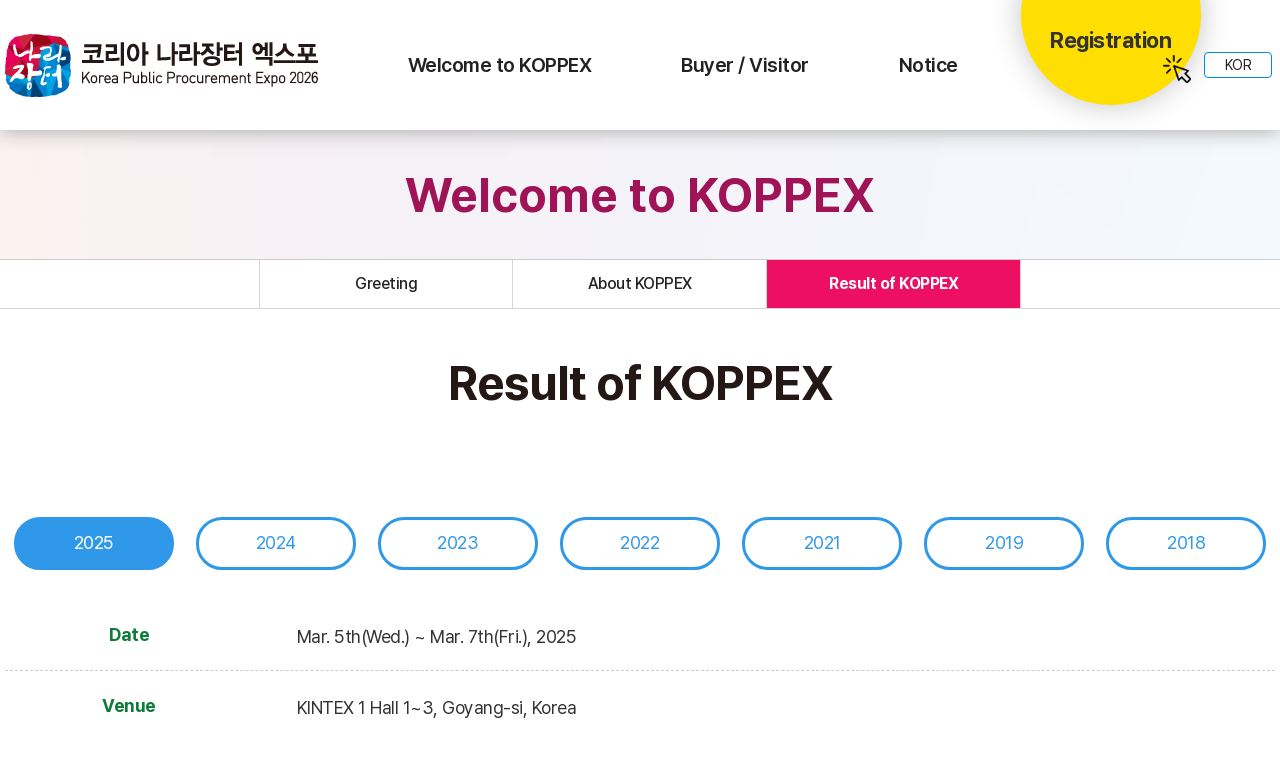

--- FILE ---
content_type: text/html
request_url: https://www.koppex.com/en/i5.php?s=15
body_size: 24228
content:
<!DOCTYPE html>
<html>
<head>
	<meta charset="euc-kr">
	<meta http-equiv="Content-Type" content="text/html; charset=euc-kr">
<meta name="description" content="KOPPEX 2025 : The Largest Public Procurement Fair at KINTEX">

<meta property="og:type" content="website">
<meta property="og:image" content="http://www.koppex.com/images/title_img.png"/>
<meta property="og:url" content=""/>
<meta property="og:description" content="KOPPEX 2025 : The Largest Public Procurement Fair at KINTEX"/>
<meta property="og:title" content="KOPPEX 2025 : The Largest Public Procurement Fair at KINTEX"/>    <title>Korea Public Procurement Expo</title>
    <meta name="viewport" content="width=device-width, initial-scale=1">
<meta name="format-detection" content="telephone=no" />

    <link href='../cmn_new_en/reset.css' rel='stylesheet' type='text/css'>
    <link href='../cmn_new_en/layout.css?ver=173643' rel='stylesheet' type='text/css'>
	<!--<link href='../cmn_new_en/fonts.css' rel='stylesheet' type='text/css'>-->

    <script src="../js/jquery-3.5.0.min.js"></script>
<script src="http://code.jquery.com/jquery-latest.js"></script>
    <script src="../js/slick.js"></script>
    <script src="../js/layout.js"></script>

<script src="../js/subpage_script.js"></script>

<link rel="shortcut icon" href="/fav.png" type="image/png">
<link rel="icon" href="/fav.png" type="image/png">
    
    
<script>
    
function list_onoff() {
    
    var now_class = document.getElementById('pummok_btn').classList;
    
    if(now_class == "i5_pummok_btn"){
        document.getElementById('pummok_btn').classList.replace('i5_pummok_btn', 'i5_pummok_view');
        document.getElementById('i5_pummok_box').classList.add('on');
        
    }else if(now_class == "i5_pummok_view"){
        document.getElementById('pummok_btn').classList.replace('i5_pummok_view', 'i5_pummok_btn');
        document.getElementById('i5_pummok_box').classList.remove('on');
    }
    
}
    
</script>
    
    
    
</head>
<body>
<!--<div id="fb-root"></div>-->
	<div class="wrap">
		<header id="nav_bar">
            <meta http-equiv="Content-Type" content="text/html; charset=euc-kr">


<!--<div class="service-area" >
                <div class="inner">
                    <p class="header_visitor">TODAY <strong>100</strong> <span>|</span> TOTAL <strong>1,000</strong></p>
                    
                </div>
            </div>-->
			<div class="inner main-head">
				
				<button type="button" class="mobile-btn">
											<i class="ico ico-mobilebtn"></i>
									</button>
				<h1 class="logo">
                    <a href="./">
                        <img src="../images/logo.png?ver=173643" class="display-w">
                        <img src="../images/mobile/logo.png?ver=173643" class="display-m">
                    </a>
                </h1>
                
                
                
                
                
                
                
                
				<nav class="gnb">
					<ul>
						<li>
							<a href="i3.php?s=13">Welcome to KOPPEX</a>
							<ul class="depth_2">
								<li><a href="i1.php?s=11">Greeting</a></li>
								<!--<li><a href="i2.php?s=12">전시회 특징</a></li>-->
								<li><a href="i3.php?s=13">About KOPPEX</a></li>
								<!-- <li><a href="i4.php?s=14">EI</a></li> -->
								<li><a href="i5.php?s=15">Result of KOPPEX</a></li>
								<!--<li><a href="https://www.kintex.com/web/ko/html/company/contact.do" target="_blank">찾아오시는 길</a></li>-->
							</ul>
						</li>
						<!--<li>
							<a href="c1.php?s=41">Exhibitor</a>
							<ul class="depth_2">
								<li><a href="c1.php?s=41">Participation Guide</a></li>
								<li><a href="c2.php?s=42">Application</a></li>
								<li><a href="c3.php?s=43">Additional facilities</a></li>
							</ul>
						</li>-->
						<li>
							<a href="v1.php?s=21">Buyer / Visitor</a>
							<ul class="depth_2">
								<li><a href="v1.php?s=21">Visit process</a></li>
								<!--<li><a href="v2.php?s=22" target="_blank">사전등록</a></li>-->
                                <!--<li><a href="v2.php?s=22">사전등록</a></li>
								<li><a href="login_v.php?s=23">사전등록확인</a></li>-->
								<!--<li><a href="v3.php?s=24"></a></li>
								<li><a href=""></a></li>-->
							</ul>
						</li>
						<!--<li>
							<a href="e1.php?s=31">동시행사</a>
							<ul class="depth_2">
								<li><a href="e1.php?s=31">구매실무교육</a></li>
								<li><a href="e2.php?s=32">동시행사</a></li>
								<li><a href=""></a></li>
								<li><a href=""></a></li>
							</ul>
						</li>-->
						<li>
							<a href="b1.php?s=51">Notice</a>
							<ul class="depth_2">
								<li><a href="b1.php?s=51">Notice</a></li>
								<!--<li><a href="b2.php?s=52">Download</a></li>-->
                                <li><a href="b3.php?s=53">Newsletter</a></li>
                                <!--<li><a href="pg.php?s=91">현장사진</a></li>
                                <li><a href="v3.php?s=54">부스배치도</a></li> -->
                                <li><a href="https://www.kintex.com/web/ko/html/company/contact.do" target="_blank">How to get to KINTEX</a></li>
							</ul>
						</li>
						<!--<li>
							
						</li>-->
						
						
					</ul>
				</nav>
                
                
                <div class="header_circle " onClick="location.href='v1.php?s=21'">
                    <div class="header_circle_inner_1">Registration
                        </div>
                    <!--<div class="header_circle_inner_2">Registration
                        </div>-->
                    <div class="header_circle_inner_3"><img src="../images_icon/click_2.png">
                        </div>
                    <div class="header_circle_inner_4 "><strong>Registration</strong><br>
                      <!--바로가기--><img src="../images_icon/click.png" class=" scroll_on type_left">
                  </div>
              </div>
                
                
                
                <div class="header_tool">
                    								<!--<p class="header_menu_etc_1"><a href="login.php?s=ll">Login</a></p>-->
							                        <!--<p class="header_menu_etc_2"><a href="https://www.kintex.com/web/ko/customer/voice/write.do?newWin=Y&eventNo=2023034696&coursSeCode=7" target="_blank">고객의 소리</a></p>-->
							<p class="header_menu_etc_3"><a href="../2025/" >KOR</a></p>
                    </div>
                
                
                
                
			</div>
			<div class="mobile-menu">
				<ul>
					<li class="active">
						Welcome to KOPPEX						<i class="ico ico-down-menu"></i>
						<ul class="depth2">
							<li><a href="i1.php?s=11">Greeting</a></li>
                            <!--<li><a href="i2.php?s=12">전시회 특징</a></li>-->
                            <li><a href="i3.php?s=13">About KOPPEX</a></li>
                            <!-- <li><a href="i4.php?s=14">EI</a></li> -->
                            <li><a href="i5.php?s=15">Result of KOPPEX</a></li>
						</ul>
					</li>
					<!--<li>
						Exhibitor						<i class="ico ico-down-menu"></i>
						<ul class="depth2">
							<li><a href="c1.php?s=41">Participation Guide</a></li>
							<li><a href="c2.php?s=42">Application</a></li>
							<li><a href="c3.php?s=43">Additional facilities</a></li>
						</ul>
					</li>-->
					<li>
						Buyer / Visitor						<i class="ico ico-down-menu"></i>
						<ul class="depth2">
							<li><a href="v1.php?s=21">Visit process</a></li>
                            <!--<li><a href="v2.php?s=22" target="_blank">사전등록</a></li>-->
                            <li><a href="v2.php?s=22">사전등록</a></li>
                            <li><a href="login_v.php?s=23">사전등록확인</a></li>
                            <li><a href="v3.php?s=24"></a></li>
                            <li><a href=""></a></li>
						</ul>
					</li>
					<!--<li>
						동시행사						<i class="ico ico-down-menu"></i>
						<ul class="depth2">
							<li><a href="e1.php?s=31">구매실무교육</a></li>
							<li><a href="e2.php?s=32">동시행사</a></li>
							<li><a href=""></a></li>
							<li><a href=""></a></li>
							<li><a href=""></a></li>
						</ul>
					</li>-->
					<li>
						Notice						<i class="ico ico-down-menu"></i>
						<ul class="depth2">
							<li><a href="b1.php?s=51">Notice</a></li>
							<!--<li><a href="b2.php?s=52">Download</a></li>-->
                            <li><a href="b3.php?s=53">Newsletter</a></li>
                            <li><a href="v3.php?s=54">부스배치도</a></li>
                            <li><a href="https://www.kintex.com/web/ko/html/company/contact.do" target="_blank">How to get to KINTEX</a></li>
						</ul>
					</li>
					<!--<li>
												<i class="ico ico-down-menu"></i>
						<ul class="depth2">
							<li><a href=""></a></li>
							<li><a href=""></a></li>
							<li><a href=""></a></li>
						</ul>
					</li>-->
				</ul>
			</div>
            <div class="gnb-bg"></div>
            		</header>
		
		<!-- 서브비주얼 -->
            <meta charset="euc-kr">
	<div class="sub__visual">
                <div class="inner">
                    <h2>Welcome to KOPPEX</h2>
                    <div class="visual__image"></div>
                </div>
            </div>            <!-- SNB -->
            <div class="snb">
                <meta charset="euc-kr">
<div class="inner">
	
		<div class="snb__depth1">
		<span>Welcome to KOPPEX</span>
	</div>
	<ul class="snb__list">
		<li class="snb__item "><a href="i1.php?s=11">Greeting</a></li>
		<!--<li class="snb__item "><a href="i2.php?s=12">전시회 특징</a></li>-->
		<li class="snb__item "><a href="i3.php?s=13">About KOPPEX</a></li>
		<!-- <li class="snb__item "><a href="i4.php?s=14">EI</a></li> -->
		<li class="snb__item on"><a href="i5.php?s=15">Result of KOPPEX</a></li>
		<!--<li class="snb__item "><a href="https://www.kintex.com/web/ko/html/company/contact.do" target="_blank">찾아오시는 길</a></li>-->
	</ul>
	<span class="snb__arrow"></span>
	

		
	


		
	
	

		
	
	


	

	

	
	
	


		
	


		
	
	
	
		
	
	
	
	
	
		
	
	
	
	
	
	
	
	
</div> 
            </div>
		
		
		<div class="inner">
		
            <!-- 서브 콘텐츠 영역 -->
            <div class="contents">
                <!-- 본문 -->
		
			<p class="pagetitle" style="display:">Result of KOPPEX</p>
				
				 
				
				<section class="section " >
                    <div class="inner">
                        <!--<div class="section__title">
                            <h4 class="section__heading">--</h4>
                        </div>-->
								
                        
                <div class="i5_tab_box_case">        
                         
				<div class="i5_tab_box">
					<a href="i5.php?s=15&tb=25">
					<div class="i5_tab on">2025
						</div>
						</a>
					</div>


				<div class="i5_tab_box">
					<a href="i5.php?s=15&tb=24">
					<div class="i5_tab ">2024
						</div>
						</a>
					</div>
                    
				<div class="i5_tab_box">
					<a href="i5.php?s=15&tb=23">
					<div class="i5_tab ">2023
						</div>
						</a>
					</div>
								
				<div class="i5_tab_box">
					<a href="i5.php?s=15&tb=22">
					<div class="i5_tab ">2022
						</div>
						</a>
					</div>
								
				<div class="i5_tab_box">
					<a href="i5.php?s=15&tb=21">
					<div class="i5_tab ">2021
						</div>
						</a>
					</div>
						
				<div class="i5_tab_box">
					<a href="i5.php?s=15&tb=19">
					<div class="i5_tab ">2019
						</div>
						</a>
					</div>
					
				<div class="i5_tab_box">
					<a href="i5.php?s=15&tb=18">
					<div class="i5_tab  ">2018
						</div>
						</a>
					</div>
					
				<!--<div class="i5_tab_box">
					<a href="i5.php?s=15&tb=17">
					<div class="i5_tab  ">2017
						</div>
						</a>
					</div>-->
					
				<!--<div class="i5_tab_box">
					<a href="i5.php?s=15&tb=16">
					<div class="i5_tab  ">2016
						</div>
						</a>
					</div>-->
				
					
				<!--<div class="i5_tab_box">
					<a href="i5.php?s=15&tb=15">
					<div class="i5_tab  ">2015
						</div>
						</a>
					</div>-->
				
                    
                </div>    
				
				<div class="margin_top_40">
					 
					<meta charset="euc-kr">

<div class="i5_overview_box">	
						
          <div class="con_box_2_2">
                <p class="i5_overview_title">Date</p>
          </div>
            
            
          <div class="con_box_2_8">
                <p class="overview_desc">Mar. 5th(Wed.) ~ Mar. 7th(Fri.), 2025</p>
              
          </div>
            
            
            <p class="gubun_line"></p>
						
						
						
            
            
						
          <div class="con_box_2_2">
                <p class="i5_overview_title">Venue</p>
          </div>
            
            
          <div class="con_box_2_8">
			  <div class="overview_desc">
                KINTEX 1 Hall 1~3, Goyang-si, Korea
						</div>
              
          </div>
            
            
            <p class="gubun_line"></p>
						
						
						
            
            
            <div class="con_box_2_2">
                <p class="i5_overview_title">Hosted by</p>
          </div>
            
          <div class="con_box_2_8">
                <p class="overview_desc">Public Procurement Service, Gyeonggi-do, Goyang Special City</p>
              
          </div>
            <p class="gubun_line"></p>
						
						
						
				
				
				
				<div class="con_box_2_2">
                <p class="i5_overview_title">Organized by</p>
          </div>
            
          <div class="con_box_2_8">
                <p class="overview_desc">Government Excellent Products Association,
KINTEX,

Government Procurement Multiple Award Schedule Association,

Korea Export Promotion Association for Government Contractors,

Korea Commission for Corporate Partnership
</p>
              
          </div>
            
            <p class="gubun_line"></p>
            
            
           
          
            
           
            
           <div class="con_box_2_2">
                <p class="i5_overview_title">Sponsored by</p>
          </div>
            
          <div class="con_box_2_8">
                <p class="overview_desc">Ministry of Economy and Finance,

Ministry of National Defense,

Ministry of the Interior and Safety,

Ministry of Trade, Industry and Energy,

Ministry of SMEs and Startups,

Cultural Heritage Administration,

KOREAN INTELLECTUAL PROPERTY OFFICE,

Korean Customs Service
</p>
              
          </div> 
            
            <p class="gubun_line"></p>
           
          
            
           
            
           <!--<div class="con_box_2_2">
                <p class="i5_overview_title">미디어 후원</p>
          </div>
            
          <div class="con_box_2_8">
                <div class="overview_desc">
					KBS, YTN. 한국경제신문
                </div>
              
          </div> -->
            
           <!-- <p class="gubun_line"></p>-->
						
						
          
            
           
            
           <div class="con_box_2_2">
                <p class="i5_overview_title">Exhibitors</p>
          </div>
            
          <div class="con_box_2_8">
                <div class="overview_desc">
					<div class="margin_bottom_20-">669 companies 1,090 booths
                        <!--<div class="i5_pummok_btn" id="pummok_btn" onClick="list_onoff()"></div>-->
                    </div>
                    
					
                    <div id="i5_pummok_box">
                    
					<div class="con_box_3">
                        <p class="dot_txt">MAS 물품관 184개사 298부스</p>
                        <p class="dot_txt">경기도 중소기업관 72개사 135부스</p>
                        <p class="dot_txt">공공판로육성관 16개사 16부스</p>
                        <p class="dot_txt">국방부 공동관 11개사 16부스</p>
                        <p class="dot_txt">기술마켓공동관 31개사 34부스</p>
                        <p class="dot_txt">김해시 공동관 9개사 10부스</p>
                        <p class="dot_txt">대구테크노파크 공동관 11개사 12부스</p>

						
					</div>
					<div class="con_box_3"> 
                        <p class="dot_txt">디지털서비스관 26개사 32부스</p>
                        <p class="dot_txt">순환자원유통지원센터 3개사 6부스</p>
                        <p class="dot_txt">여성경제인협회 10개사 6부스</p>
                        <p class="dot_txt">우수조달물품관 93개사 263부스</p>
                        <p class="dot_txt">정부조달컴퓨터협회 11개사 40부스</p>
                        <p class="dot_txt">조달청 CES관 5개사 20부스</p>
                        <p class="dot_txt">조달청 벤처나라관 20개사 20부스</p>

					</div>
					<div class="con_box_3">
                        <p class="dot_txt">조달청 신성장관 60개사 60부스</p>
                        <p class="dot_txt">창업진흥원 31개사 32부스</p>
                        <p class="dot_txt">청주시 공동관 15개사 24부스</p>
                        <p class="dot_txt">품질보증조달물품관 9개사 32부스</p>
                        <p class="dot_txt">한국컴퓨팅산업협회 4개사 4부스</p>
                        <p class="dot_txt">한국환경산업기술원 7개사 8부스</p>
                        <p class="dot_txt">기타 20개사 34부스</p>

						
					</div>
					</div>
					
                </div>
              
          </div> 
            
            <p class="gubun_line"></p>





<!--
<div class="con_box_2_2">
                <p class="i5_overview_title">상담회 결과</p>
          </div>
            
          <div class="con_box_2_8">
                <div class="overview_desc">
					
					
					<div class="con_box_3">
						<p class="margin_bottom_20"><strong>동반성장 공공구매상담회</strong> </p>
						<p class="dot_txt">참여기관: 156개 기관</p> 
						<p class="dot_txt">상담건수: 842건</p> 
						
					</div>
					<div class="con_box_2_5">
						<p class="margin_bottom_20"><strong>해외바이어 수출상담회</strong></p>
						<p class="dot_txt">바이어: 25개국 88개사</p> 
						<p class="dot_txt">상담액: 23,881만 달러</p> 

					</div>
					
					
					
                </div>
              
          </div> 
            
            <p class="gubun_line"></p>
						
						-->
						
						
						
            
				
	<!--			
		<div class="con_box_2_2">
                <p class="i5_overview_title">동시행사</p>
          </div>
            
          <div class="con_box_2_8">
                <div class="overview_desc">	
					
					<div class="con_box_3">
						
                        <p class="dot_txt">동반성장 공공구매 상담회</p>
                        <p class="dot_txt">해외 바이어 수출 상담회</p>
                        <p class="dot_txt">수출계약체결식</p>
                        <p class="dot_txt">구매실무교육</p>
                        <p class="dot_txt">다수공급자계약 실무교육</p>
                        <p class="dot_txt">혁신제품 구매제도 교육</p>

					</div>
					
					<div class="con_box_3">
                        <p class="dot_txt">국제 조달 워크샵</p>
                        <p class="dot_txt">공사관리협의회</p>
                        <p class="dot_txt">지방조달청 수요기관 간담회</p>
                        <p class="dot_txt">해외조달시장 진출 설명회</p>
                        <p class="dot_txt">혁신제품 지정제도 설명회</p>
                        <p class="dot_txt">혁신적기업 성공사례 공유회</p>

					</div>
					
					<div class="con_box_3">
                        <p class="dot_txt">춘계학술발표대회</p>
                        <p class="dot_txt">혁신기업 간담회 & 수여식</p>
                        <p class="dot_txt">우수제품 지정서 수여식</p>
                        <p class="dot_txt">우수조달물품 구매 유공자 시상식</p>
                        <p class="dot_txt">정부조달문화상품 공모전 시상식</p>
                        <p class="dot_txt">온라인 상생세일</p>


					</div>
                </div>
              
          </div> 
            
            <p class="gubun_line"></p>
				-->

    
    
 <!--   
<div class="margin_top_40 set_center i5_graph">
    <img src="../images/i5_2024_1.jpg" >
    <img src="../images/i5_2024_2.jpg" >
    <img src="../images/i5_2024_3.jpg" >
    </div>-->																																																		
					</div>
				
				
				
				
				
						
                  </div>
                </section>
				
				
				
				
				
				
				
				
				
				
				
                
                <!--// 본문 -->
            </div>
		
		
		</div><!--// inner -->
		
		<meta charset="euc-kr">
	
		<footer>
            <div class="inner">
                
                
                <div class="footer_inner_1">
                    
                    <div class="footer_logo"><img src="../images/logo_footer.png?ver=173643"></div>
                    <div>
                    
                        <div class="footer_txt_1">
                            (10390) 217-60 KINTEX-RO ILSANSEO-GU, GOYANG-SI, GYEONGGI-DO, KOREA
                            </div>


                        <div class="footer_txt_3 display-w">
                            Copyright ⓒ KINTEX. All Rights Reserved.
                            </div>
                    
                    </div>
                    </div>
                
                
              <div class="footer_inner_2 set_right">
                    
                    <div class="footer_txt_1">
                  <strong>KOPPEX office, KINTEX</strong> </div>
                    
                    <div class="footer_txt_2">
                    TEL : +82-31-995-8283<span></span>E-MAIL : koppex@koppex.com
                    </div>
                  
                  <div class="footer_txt_3 display-m">
                            Copyright ⓒ KINTEX. All Rights Reserved.
                            </div>
                    
                    </div>
                
                
				
				
                
				
                
            </div>
		</footer>
<!---------------------------->
<a href="#" class="top"><img src="../images/arr_top.png" width="64" height="64" alt="top"></a>
<style>
			
			  a.top {
				position: fixed;
				/*left: 50%;*/
				right:20px;
				bottom: 20px;
				display: none;
			  }
    
    
    
    .qlinkbox {
        position: fixed;
        top:30%;
        right:20px;
        width:120px;
        text-align: center;
        display: none;
    }
    .qlinkbox img {
        margin-bottom:5px;
    }
			</style>
            <script>
			  $( document ).ready( function() {
				$( window ).scroll( function() {
				  if ( $( this ).scrollTop() > 1000 ) {
					$( '.top' ).fadeIn();
				  } else {
					$( '.top' ).fadeOut();
				  }
				} );
				$( '.top' ).click( function() {
				  $( 'html, body' ).animate( { scrollTop : 0 }, 100 );
				  return false;
				} );
			  } );
			  
			  //
	
			</script>
<!---------------------------->

<div class="qlinkbox display-w"> 
    <a href="i5.php?s=15"><img src="../images/quicklink_01.png"></a>
    <a href="c1.php?s=41"><img src="../images/quicklink_02.png"></a>
    <a href="v1.php?s=21"><img src="../images/quicklink_03.png"></a>
    <a href="b3.php?s=53"><img src="../images/quicklink_04.png"></a>
    <a href="../download.php?downloadfilename=KOPPEX2024_Brochure_final.pdf"><img src="../images/quicklink_05.png"></a>
    </div>		
	</div>
</body>
</html>


--- FILE ---
content_type: text/css
request_url: https://www.koppex.com/cmn_new_en/reset.css
body_size: 4842
content:
/*@import url(https://cdn.jsdelivr.net/gh/theeluwin/NotoSansKR-Hestia@master/stylesheets/NotoSansKR-Hestia.css); */
/* @import url('https://fonts.googleapis.com/css2?family=Noto+Sans+KR:wght@100;300;400;500;700;900&display=swap');*/
@import url('https://cdn.jsdelivr.net/gh/orioncactus/pretendard/dist/web/static/pretendard.css');
/*html, body, div, span, applet, object, iframe,
h1, h2, h3, h4, h5, h6, p, blockquote, pre,
a, abbr, acronym, address, big, cite, code,
del, dfn, em, img, ins, kbd, q, s, samp,
small, strike, strong, sub, sup, tt, var,
b, u, i, center,
dl, dt, dd, ol, ul, li,
fieldset, form, label, legend,
table, caption, tbody, tfoot, thead, tr, th, td,
article, aside, canvas, details, embed,
figure, figcaption, footer, header, hgroup,
menu, nav, output, ruby, section, summary,
time, mark, audio, video { font-size: 100%; font: inherit; vertical-align: baseline; font-family: 'Noto Sans KR', sans-serif; }
h1, h2, h3, h4, h5, h6, p { margin: 0; }
article, aside, details, figcaption, figure,
footer, header, hgroup, menu, nav, section { display: block; }
*, *:before, *:after { margin: 0; padding: 0; border: 0; -webkit-box-sizing: border-box; -moz-box-sizing: border-box; box-sizing: border-box; word-break: break-all; white-space: normal; text-overflow: clip; }
article, aside, details, figcaption, figure,
footer, header, hgroup, menu, nav, section { display: block}
body { -webkit-text-size-adjust: none; line-height: 1.3; margin: 0; padding:0}
ol, ul, li { margin: 0; padding: 0; list-style: none; }
dl, dt, dd { margin: 0; padding: 0; }
blockquote, q {	quotes: none; }
blockquote:before, blockquote:after,
q:before, q:after {	content: ''; content: none; }
table { border-collapse: collapse; border-spacing: 0; }
input { vertical-align: middle; }
button { border: 0; background: transparent; cursor: pointer; }
a { text-decoration: none; color: inherit; cursor: pointer; }
img,video { border: 0; outline: none; vertical-align: middle; max-width: 100%; }
b,strong { font-weight: 700; }
td, th { padding: 0; }

textarea, select { outline: none; background: none; resize:none; -webkit-border-radius: 0 0; -webkit-appearance: none; -moz-appearance: none; appearance: none;}
input { outline: none; background: none; resize:none; -webkit-border-radius: 0 0;}
input:focus,input:active,
button:focus,button:active,
textarea:focus,textarea:active,
a:focus,a:active { outline: none; }
*/

*{margin:0;padding:0;list-style-type:none;box-sizing:border-box;border:0;outline:0;font-family:'pretendard','Malgun Gothic','dotum','�뗭�','gulim','援대┝','Tahoma';letter-spacing: -0.5px;}

html{font-size:62.5%;-webkit-text-size-adjust:none;box-sizing:border-box;-webkit-font-smoothing:antialiased;scroll-behavior: smooth}
body{line-height: 1.4295;font-size:16px;color: #333;-webkit-text-size-adjust:none;box-sizing:border-box;-webkit-font-smoothing:antialiased;}
article, aside, canvas, details, figcaption, figure,
footer, header, hgroup, menu, nav, section, summary{display:block}
blockquote, q{quotes:none}
blockquote:before, blockquote:after,
q:before, q:after{content:'';content:none}
a{color:#222;text-decoration:none;background:transparent;cursor:pointer}
mark{background-color:#ff9;color:#000;font-style:italic;font-weight:bold}
ins{color:#000;text-decoration:none}
del{color:#aaa;text-decoration:line-through}
abbr[title], dfn[title]{border-bottom:1px dotted #000;cursor:help}
button{cursor:pointer}
pre,code,kbd,samp,tt{*font-size:108%;line-height:100%}
legend {position:absolute;margin:0;padding:0;font-size:0;line-height:0;text-indent:-9999em;overflow:hidden}
select{font-size:14px;font-size:1.4rem;border:1px solid #ccc;border-radius:0px}
label, input, button, select, img{vertical-align:middle}
select {margin:0}
em,address,cite{font-style:normal}
input,select,textarea,button{border-radius:0;resize:none}
p {margin:0;padding:0;word-break:keep-all}
div {margin:0;padding:0;word-break:keep-all}
i {font-style:normal}
caption,
hr{position:absolute;top:0;left:0;margin:0;padding:0;display:inline-block;line-height:0;font-size:0;border:0;overflow:hidden}
pre{overflow-x:scroll;font-size:1.1em}
select {-webkit-appearance: none;-moz-appearance: none;appearance: none;}
*::placeholder{color:#ccc}
*::selection{background:#0080ff;color:#fff;}
input[type="number"]::-webkit-outer-spin-button,
input[type="number"]::-webkit-inner-spin-button { -webkit-appearance: none; -moz-appearance: none; appearance: none; } 
input[type=number] { -moz-appearance: textfield; }
input:read-only{background: #f4f5f6;color: #B4BAC0;}
.skip, .hide{position: absolute;width: 1px;height: 1px;margin: -1px;overflow: hidden;padding: 0;border: 0;clip: rect(0,0,0,0)}
.tal{text-align:left !important}
.tac{text-align:center !important}
.tar{text-align:right !important}

--- FILE ---
content_type: text/css
request_url: https://www.koppex.com/cmn_new_en/layout.css?ver=173643
body_size: 172785
content:
@charset "utf-8";
/* @import url('https://fonts.googleapis.com/css2?family=Noto+Sans+KR:wght@100;300;400;500;700;900&display=swap'); */
@import url('https://webfontworld.github.io/SCoreDream/SCoreDream.css'); 
@import url('https://webfontworld.github.io/gmarket/GmarketSans.css');

/* ----------------------------------------------------------------
       common
---------------------------------------------------------------- */
html {
    font-size: 16px;
}
.inner {
    position: relative;
    width: 1270px;
    max-width: 100%;
    margin: 0 auto;
}
.clearfix:after,
.inner:after {
    content: "";
    display: block;
    clear: both;
}
.mobile-br {
    display: none;
}
.web-br {
    display: block;
}
.display-w {
    display: block;
}
.display-inline-w {
    display: inline-block;
}
.display-m {
    display: none;
}
.ellipsis {
    overflow: hidden;
    text-overflow: ellipsis;
    display: -webkit-box;
    -webkit-line-clamp: 1;
    -webkit-box-orient: vertical;
    word-wrap: break-word;
    word-break: break-all;
}
.ellipsis_2 {
    overflow: hidden;
    text-overflow: ellipsis;
    display: -webkit-box;
    -webkit-line-clamp: 2;
    -webkit-box-orient: vertical;
    word-wrap: break-word;
    word-break: break-all;
}
.ellipsis_3 {
    overflow: hidden;
    text-overflow: ellipsis;
    display: -webkit-box;
    -webkit-line-clamp: 3;
    -webkit-box-orient: vertical;
    word-wrap: break-word;
    word-break: break-all;
}
/*slick style*/
.slick-list {
    overflow: hidden;
    font-size: 0;
}
.slick-slide {
    float: left;
}

.slick-slide img { margin: 0 auto; }


/* ----------------------------------- header -----------------------------*/

.service-area {
    height:40px;
	background:#f2f2f2;
	margin: 0; padding:0;
	border-top:1px #f2f2f2 solid;
}


.service-area p {
    text-align:right;
    margin-top: 0.3125rem;
    font-size: 0.875rem;
    font-weight: 300;
}


.service-area ul,
.service-area ul li {
    display: inline-block;
    vertical-align: middle;
}
.service-area .sns-list {
    margin-right: 0.9375rem;
}
.service-area .sns-list li {
    margin-right: 0.625rem;
}
.service-area .nav-list li a {
    display: block;
    padding: 0.375rem 0;
    font-size: 0.8125rem;
    font-weight: 300;
    color: #000;
}
.service-area .nav-list li a:after {
    content:"";
    display: inline-block;
    vertical-align: middle;
    width: 1px;
    height: 14px;
    margin: 0 1.125rem;
    background: #c9caca;
}
.service-area .nav-list li:last-of-type a {
    padding-right: 0;
}
.service-area .nav-list li:last-of-type a:after {
    content: none;
}
.list-area {
    float: right;
}

/****/
header {
	position: absolute; 
	bottom:0; 
	margin: 0; 
	padding:0; 
	z-index:100;
	border:0px #ff0000 solid; 
	width:100%;
	background:#ffffff;
	height:130px;
	
}

header .inner {
	display:flex;
	justify-content: space-between;
	align-items: center;
	width:90%;
	min-width:1270px;
	height:130px;
	margin: 0 auto 0 auto;
	border:0px #ff0000 solid;
	position:relative;
}
.header_sub {
	position: absolute; 
	top:0; margin: 0; 
	padding:0; 
	z-index:100;
	border:0px #ff0000 solid; 
	width:100%;
	background:#ffffff;
	height:130px;
	}


header ul {
    font-size: 0;
}
header ul li:last-of-type {
    margin-right: 0;
    padding-right: 0;
}
.mobile-btn,
.mobile-menu {
    display: none;
}

/*메뉴바*/
header .logo {
    /* float: left;
    padding: 1.7rem 0 0rem 0; */
	/* width:430px; */
	width:20%;
	min-width:330px;
	height:65px;
	border:0px #ff0000 solid;
}
header .gnb {
    /* float: right; */
	width:45%;
	min-width:680px;
	padding-left:70px;
	border:0px #0000ff solid;
}
/* header .gnb  ul  li  a {
		font-size: 20px;
		margin-right:50px;
		border:0px #ff0000 solid;
} */

header .gnb li {
    position: relative;
    display: inline-block;
	/* padding: 0rem 3.6rem 0rem 0;
	font-size: 1.2rem; */
	font-size: 20px;
	margin-right:90px;
    font-weight: 600;
    color: #ffffff;
	vertical-align:middle;
	border:0px #ff0000 solid;
}
header .gnb li a {
    position: relative;
    display: block;
    padding: 0rem 0 0rem 0;
	line-height:130px;
	border:0px #ff0000 solid;
}

header .gnb .depth_2 {
    display: none;
    position: absolute;
    top: 100%;
    left: -10px;
    width: 100%;
    min-width: 9.5rem;
    padding: 1.875rem 0;
    background: #007ac3;
    z-index: 100;
}

header .gnb ul li:first-child .depth_2 {
	left: -0px;
}
header .gnb ul li:last-child .depth_2 {
	left: -40px;
}

header .gnb .depth_2 li {
    display: block;
	width: 100%;
    margin-bottom: 1.25rem;
    padding: 0 1rem;
}
header .gnb .depth_2 li a {
    padding: 0;
    font-size: 1rem;
    font-weight: 300;
    color: #ffffff;
	line-height: 20px;
}




.header_tool {	
	border:0px #0000ff solid;
}

.header_menu_etc_1 {
	display:inline-block; 
	border-right:0px #666666 solid; 
	text-align:center;
	padding-left:20px; 
	padding-right:20px;
}

.header_menu_etc_2 {
	display:inline-block; 
	text-align:center;
	padding-left:14px; 
	padding-right:20px;
}

.header_menu_etc_1 a {
	color:#333333; 
	font-size:14px; 
	line-height:24px !important; 
	height:24px !important; 
	font-weight:normal;
}
.header_menu_etc_2 a {
	color:#333333; 
	font-size:14px; 
	line-height:24px !important; 
	height:24px !important; 
	font-weight:normal;
	}
	

.header_menu_etc_3 {
	display:inline-block; 
	text-align:center;
	padding-left:20px; 
	padding-right:20px;
	border:1px #028ed9 solid;
	border-radius:4px;
	font-size:14px; 
	line-height:24px !important; 
	color:#003a6c;
}	
	
	

.menu_3 {line-height:24px !important; padding: 1.12rem 0 1.12rem 0 !important; text-align:center}

.header_shd {
	box-shadow: 0px 0px 20px #a2a2a2;
}

.header_visitor {font-size:14px; padding-top:4px}
.header_visitor span {margin-left:10px; margin-right:10px;}

.header_circle {
	height:180px;
	width:180px;
	background:#ffdf01;
	border-radius:200px;
	margin-top:-100px;
	box-shadow: 0px 0px 30px #c4c4c4;
	text-align:center;
	cursor:pointer;
}
.header_circle_inner_1{
	font-size:26px;
	font-weight:bold;
	line-height:30px;
	margin-top:60px;
}
.header_circle_inner_2{
	font-size:28px;	
	line-height:30px;
}
.header_circle_inner_3{
	
}
.header_circle_inner_3 img {
	margin-top:10px;	
}

.header_circle_inner_4{
	font-size:22px;
	line-height:30px;
	margin-top:100px;
	position:relative;
}

.header_circle_inner_4 img {
	position:absolute;
	right:10px;
	bottom:-28px;
	height:28px;
}
.nav_bar_gotop {
    position: fixed;
	top:0;
	transition: transform 100ms linear;
    z-index:100;
}
/* ----------------------------------- footer ----------------------------------- */
footer {
    padding: 3rem 0 3rem 0;
    /* font-size: 0.875rem;
    font-weight: 100;
    color: #fff; */
    /* background: #768a95; */
	background: #3a3633;
	/* text-align:left;
	vertical-align:top; */
}

footer .inner {
	/* width:90%; */	
	/* background:url('../images/logo_footer.png') left center no-repeat; */
	/* text-align:center; */
	display:flex;
	justify-content:space-between;
}

.footer_inner_1 {
	width:58%;
	display:flex;
	justify-content:left;
	border:0px #ff0000 solid;
}

.footer_logo {
	width:260px;
}

.footer_inner_1 img {
	height:44px;
}

.footer_inner_2 {
	width:42%;
	border:0px #ff0000 solid;
}

.footer_txt_1 {
	font-size:16px;
	color:#f3f3f3;
}
.footer_txt_2 {
	font-size:16px;
	color:#f3f3f3;
	margin-top:10px;
}
.footer_txt_2 span {
	margin-left:10px;
	margin-right:10px;
}
.footer_txt_3 {
	font-size:14px;
	color:#f3f3f3;
	margin-top:10px;
}

/* main page*/

.main_visual{
	position: relative;
	height: 100vh;
	min-height: 835px; 
	border:0px #ff0000 solid; 
	}
.main_visual .slider{
	position: relative;
	z-index: 0;
	height: 100vh;
	min-height: 835px; 
	overflow: hidden;
	}
.main_visual .slider .swiper-slide{
	background-color:#efb0e9; 
	border:0px #ff0000 solid;
	}
	
.main_visual .slider .swiper-slide{
		background-position:center center; 
		background-repeat:no-repeat;	
		background-size: cover;
		/* animation: animateBg forwards 2s ease-in; */
		}
/* @keyframes animateBg{ */
    /* from { background-size: 140%; } */
    /* to { background-size: 120%; } */
/* }	 */

/***/
.scroll_wrap {overflow: hidden;}
.scroll_on {opacity: 0;transition: all 1s;}
.scroll_on.active {opacity: 1 !important;transform: translate(0, 0) !important;}
.scroll_on.type_top {transform: translate(0, -50px);}
.scroll_on.type_bottom {transform: translate(0, 50px);}
.scroll_on.type_left {transform: translate(-50px, 0);}
.scroll_on.type_right {transform: translate(50px, 0);}


.main_padding_top_add {
	padding-top: 130px;
	height:720px;
}

.main_sec_1 {
	min-height:590px;
	background-image:url("../images/main_section_bg_2.png");
	background-position: center center;	
	background-repeat: no-repeat;
	background-size:cover;
	display:flex;
	align-items: center;
	flex-wrap:wrap;
}

.main_sec_1 .inner {	
	display:flex;
	justify-content: space-between;
}

.main_sec_1_txt_img {
	width:800px;
	text-align:center;
	margin-top:40px;
	border:0px #ff0000 solid;
	position:relative;
}


.main_sec_1_txt_img img {
	margin-bottom:40px;
}

.main_sec_1_qbbox {
	width:450px;
	display:flex;
	justify-content: space-between;
	flex-wrap:wrap;
}
.main_sec_1_qb {
	width:216px;
	height:200px;
	border-radius:10px;
	text-align:center;
	color:#ffffff;
	margin-bottom:20px;
	cursor:pointer;
}
.qb_color_1 {
	background-color:#004076;
}
.qb_color_2 {
	background-color:#0086cf;
}
.main_sec_1_qb img {
	margin:0 auto;
}
.main_sec_1_qb_inner {	
	height:140px;
	margin-top:30px;
	display:flex;
	align-items:center;
	flex-wrap:wrap;
}
.qb_txt {
	width:100%;
	font-size:22px;
	line-height:24px;
}

.main_margin_top_add {
	margin-top: 70px;
	padding-bottom:30px;
}
.main_sec_1_jodal {
	width:100%;
	height:230px;
	display:flex;
	align-items: center;
	position:relative;
	background:#ffffff;
	
}
.main_sec_1_jodal .inner {
	text-align: center;
}
.main_sec_1_jodal_txt_1 {
	font-family: 'SCoreDream';
	font-size:34px;
	font-weight:700;
}
.main_sec_1_jodal_txt_2 {
	font-family: 'SCoreDream';
	font-size:20px;
	font-weight:300;
	margin-top:10px;
}

.jodal_sam {
	position:absolute;
	bottom:0;
	left:50%;
	margin-left:-21px;
}

.main_sec_1_siljuk {
	width:100%;
	height:230px;
	display:flex;
	align-items: center;
	position:relative;
	background:#004076;
	color:#ffffff;
}
.main_sec_1_siljuk .inner {	
	display:flex;
	justify-content: space-between;
	/* width:1270px; */
	width:1330px;
	margin:0 auto 0 auto;
	cursor:pointer;
	border:0px #ff0000 solid;
}

.siljuk_inner_1 {
	width:340px;
	height:114px;
	background:url("../images_icon/past_circle.png") left center no-repeat;
	padding-left:40px;
}
.siljuk_inner_2 {
	width:240px;
	background:url("../images_icon/apartment.png") left center no-repeat;
	/* padding-left:86px; */
	padding-left:80px;
}
.siljuk_inner_3 {
	width:220px;
	background:url("../images_icon/ticket-office.png") left center no-repeat;
	padding-left:80px;
}
.siljuk_inner_4 {
	width:310px;
	background:url("../images_icon/grid-world.png") left center no-repeat;
	padding-left:80px;
}
.siljuk_inner_5 {
	width:310px;
	background:url("../images_icon/icon_contract_white.png") left center no-repeat;
	padding-left:80px;
}

.siljuk_inner_1_txt {
	font-family: 'SCoreDream';
	font-size:36px;
	font-weight:700;
	/* line-height:114px; */
	line-height:50px;
	margin-top:6px;
}
.siljuk_inner_txt_title {
	font-family: 'GmarketSans';
	font-size:24px;
	font-weight:normal;
	margin-top:10px;
}
.siljuk_inner_txt_num {
	font-family: 'GmarketSans';
	font-size:38px;
	font-weight:700;
	margin-top:10px;
}
.siljuk_inner_txt_num span {
	font-family: 'GmarketSans';
	font-size:20px;
	font-weight:normal;
}

.siljuk_gubun {
	width:1px;
	height:50px;
	background:#ffffff;
	margin-top:40px;
	margin-right:20px;
}

.main_sec_2 {
	background:#efedee;
	height:570px;
}
.main_sec_2 .inner{
	display:flex;
	justify-content: space-between;
}
.main_sec_2_inner {
	margin-top:70px;
	width:46%;
}

.main_notice_title {
	position:relative;
	text-align:left;
	color:#000000;
	font-size:34px;
	line-height:34px;
	font-weight:bold;
	letter-spacing:-1px;
	border:0px #ff0000 solid;
	}


.main_notice_link_button {
	position:absolute;
	top:5px;
	right:0;
	display:inline-block; 
	background:#999999; 
	border-radius:4px; 
	text-align:center;
	width:70px; 
	padding-top:4px; 
	padding-bottom:5px;
	color:#ffffff; 
	font-size:14px; 
	line-height:20px; 
	font-weight:normal;
}
.main_notice_box {
	margin-top:30px;
	text-align:left; 
	border:0px #ff0000 solid;
}

.main_notice_card_box {
	margin-top:50px;
	text-align:left; 
	border:0px #ff0000 solid;
	width:100%;
	display:flex;
	justify-content: space-between;
	position: relative;
	z-index: 1;
}

.main_notice_card {
	background:#0274b2;
	width:286px;
	height:300px;
	border-radius:4px;
	padding:24px 20px 24px 20px;
	color:#ffffff;
	position:relative;
}

.main_notice_card a{
	color:#ffffff;
}

.main_notice_card_title {
	height:60px;
	font-size:20px;
	font-weight:bold;
	text-overflow: ellipsis;
    overflow: hidden;
    word-break: break-word;
    
    display: -webkit-box;
    -webkit-line-clamp: 2; 
    -webkit-box-orient: vertical;
}

.main_notice_card_title_gubun {
	margin:20px 0 24px 0;
	width:90px;
	height:1px;
	background:#ffffff;
}

.main_notice_card_txt {
	height:70px;
	font-size:16px;
	text-overflow: ellipsis;
    overflow: hidden;
    word-break: break-word;
    
    display: -webkit-box;
    -webkit-line-clamp: 3; 
    -webkit-box-orient: vertical;
}

.main_notice_card .date {
	margin-top:14px;
	font-size:14px;
}

.card_arr {
	position:absolute;
	right:20px;
	bottom:24px;
}


	.main_notice_item {
		display:flex;
		-webkit-box-pack:justify;
		-ms-flex-pack:justify;
		justify-content:space-between;
		padding-top:15px;
		padding-bottom:15px;
		border-bottom:1px #ffffff solid;
	}
	
	.main_notice_item:last-child {
		border-bottom:0;
	}
	
	.main_notice_item a {
		display:inline-block;
		font-size:18px;
		width:490px;
		white-space: nowrap; 
		overflow: hidden;
		text-overflow: ellipsis;
		vertical-align:top;
		border:0px #ff0000 solid;
	}
	.main_notice_item span {
		font-size:14px;
		border:0px #ff0000 solid;
		vertical-align:middle;
	}
/****/

.main_sec_3 {
	/* background-color:#1b8cca;
	background-image:url("../images/main_host_bg.png");
	background-position: center center; */
	background:#004076;
	padding:70px 0 50px 0; 
}

.main_logo_box {
	display:flex;
	-webkit-box-pack:justify;
	-ms-flex-pack:justify;
	justify-content:space-between;
	margin-bottom:20px;
}

.main_logo_inner_1 {
	width:190px;
}
.main_logo_inner_2 {
	width:1030px;
}
.main_logo_title {
	background:#c2c2c2;
	width:180px;
	text-align:center;
	border-radius:4px;
	/* padding:10px 0 10px 0; */
	height:50px;
	line-height:50px;
	color:#000000;
	font-size:18px;
}

.main_logo {
	height:50px;
	border:1px #cccccc solid; 
	margin-right:27px;
	border-radius:4px;
	background:#ffffff;
}

/****/


	

/* ----------------------------------- section ----------------------------------- */
.section-tit {
    font-size: 2.188rem;
    font-weight: 600;
}
.section-tit + p {
    margin-top: 1.25rem;
    font-size: 1.125rem;
    font-weight: 300;
    line-height: 1.875rem;
}
.quick-section {
    padding: 3.5rem 0 5.5rem 0;
    text-align: center;
	background:#101017;
}




.quick-section .quick-list {
    margin-top: 4.375rem;
    font-size: 0;
}
.quick_title_sub {color:#ffffff; font-size:18px; text-align: left; padding-left:10px}
.quick_title {margin-top:20px; text-align: left; padding-left:10px }

.quick-section .quick-list li {
    position: relative;
    display: inline-block;
    width: 25%;
	cursor:pointer;
}
.quick-section .quick-list li p {
    position: absolute; top:150px; left:50%;
	color:#ffffff; font-size:24px; font-weight:bold; 
} 
.margin_1 {margin-left:-90px}
.margin_2 {margin-left:-114px}
.margin_3 {margin-left:-76px}
.margin_4 {margin-left:-45px}

.quick-section .quick-list li:nth-of-type(1) {
   
}
.quick-section .quick-list li:nth-of-type(2) {
   text-align:center; 
}
.quick-section .quick-list li:nth-of-type(3) {
    text-align:center; 
}
.quick-section .quick-list li:nth-of-type(4) {
    text-align:center;
}

/**/
.sponser {
    padding: 3.125rem 0;
    text-align: center;
}

.sponser_title{display:inline-block; margin-right:14px;  font-size:18px; font-weight:500; line-height:49px}
.sponser img {vertical-align:top}

.sponser img + img {
    margin-left: 6.875rem;
}

/**/
.sponser_footer {
    padding: 10px 10px 10px 10px;
    text-align: right;
	border-radius:4px;
}

.sponser_title_footer{display:inline-block; margin-right:14px;  font-size:18px; font-weight:500; line-height:49px; 
	color:#ffffff;
}
.sponser_footer img {vertical-align:top}

.sponser_footer img + img {
    margin-left: 0;
}

/* ----------------------------------- sub -----------------------------*/


.sub .inner {
    display: block;
    width:100%;
}
.sub__visual {
    margin-top:130px;
    height: 130px;
	background: url('../images/main_section_bg_2.png') center center no-repeat;
	background-size:cover;
	border-top:0px #cccccc solid; 
	border-bottom:1px #cccccc solid;
}

.sub__visual .inner {
    padding-top: 0px;
    position: relative;
    display:flex;
    -ms-flex-wrap:wrap;
    flex-wrap:wrap;
    -webkit-box-pack:justify;
    -ms-flex-pack:justify;
    justify-content:flex-start;
    -webkit-box-align:center;
    -ms-flex-align:center;
    align-items:center;
    height: 130px;
    text-align:center;
}

.sub__visual h2 {
    font-size: 48px;
    color: #9f1457;
    letter-spacing:0;
    margin:0 auto 0 auto;
}
/* 
.sub__visual .visual__image {
    position: absolute;
    width: 380px;
    height: calc(100% - 90px);
    right: 40px;
    bottom: 0;
    background-size: 100%;
    background-position: 0px 50%;
} */

.snb {
    border-bottom: 1px solid #d6d6d6;
}

.snb {
    border-bottom: 1px solid #d6d6d6;
}

.snb__depth1 {
    display: none;
}

.snb__list {
    display:flex;
    -ms-flex-wrap:wrap;
    flex-wrap:wrap;
    -webkit-box-pack:justify;
    -ms-flex-pack:justify;
    justify-content:center;
    -webkit-box-align:start;
    -ms-flex-align:start;
    align-items:flex-start;
}

.snb__arrow {
    display: none;
}

.snb__item {
    width: 20%;
    border-right: 1px solid #d6d6d6;
    background-color: #fff;
}
.snb__item .depth2 {
    display: none;
}

.snb__item:nth-child(1) {
    border-left: 1px solid #d6d6d6;
}

.snb__item a {
    display: block;
    text-align: center;
    font-size: 16px;
    font-weight: 500;
    height: 3rem;
    line-height: 3rem;
    background-color: #fff;
}

.snb__item.on a {
    background-color: #ed0f64;
    color: #fff;
	font-weight:bold;
}

.contents {
    padding: 40px 0 60px 0;
}

.section {
    margin-bottom: 110px;
}

.section:last-child {
    margin-bottom: 0px;
}




.section__title {
    font-size: 30px;
    position: relative;
    padding-left: 0;
    border-bottom: 1px solid #aaaaaa;
	padding-bottom: .5em;
     display:flex;
    -ms-flex-wrap:wrap;
    flex-wrap:wrap;
    -webkit-box-pack:justify;
    -ms-flex-pack:justify;
    justify-content:space-between; 
    -webkit-box-align:end;
    -ms-flex-align:end;
    align-items:flex-end;
    margin-bottom: 40px;
    font-weight:bold;
}

.section__title:after {
	display: none;
    content: "";
    width: 7px;
    height: 0.94em;
    background-color: #8fc320;
    position: absolute;
    top: 5px;
    left: 0;
}

.section__heading {
    font-size: 30px;
    color:#000000;
}
.section__heading span {
    font-size: 18px;
    color:#666666;
	font-weight:normal;
	margin-left:20px;
}

.section_subtitle span {
    font-size: 18px;
    color:#666666;
	font-weight:normal;
	margin-left:20px;
}


.table {
    text-align: center;
    width: 100%;
    padding: 0 0px;
}


.table.type02 {
    font-size: 16px;
}

.table.type02 table {
    width: 100%;
}

.table__title {
    font-size: 18px;
    text-align: left;
    color: #001b6f;
    margin: 0 0 1.3em;
}

.table tr {
    border-bottom: 1px solid #dedbd5;
    line-height: 1.5em;
}

.table tr.break {
    background-color: #f6f6f6;
    height: 3.5em;
}

.table th {
    background-color: #f3f3f3;
    color: #000000;
    border-right: 1px solid #dedbd5;
    font-weight: 500;
    padding: 1em 0;
}

.table th:last-child {
    border-right: none;
}

.table td {
    border-right: 1px solid #dedbd5;
    vertical-align:middle;
}

.table.type02 td.content {
    padding: 1.3em 2em;
    text-align: left;
}

.table.type02 td.content h5 {
    font-size: inherit;
    line-height: 1.6em;
}

.table td:last-child {
    border-right: none;
}



.overview_title_light2{margin:10px 0px 10px 0; height:46px; border-radius:30px; background:#ffffff;letter-spacing:0px; font-style:normal; line-height:46px; text-align:center; padding:0px 0px 0px 0; color:#000000; font-weight:normal; font-size:16px;
    border-top:1px #3b7b7b solid; border-bottom:3px #3b7b7b solid;
}


.overview_desc {padding:14px 0px 10px 40px;  font-size:18px;  word-break: keep-all; }
.overview_desc2 {padding:24px 0 0px 40px; vertical-align: middle; border-top:1px #cccccc dashed; font-size:18px; height:26px; line-height:26px}


.gubun_line {margin:10px 0 10px 0; border-top:1px #cccccc dashed;}

.i3_logo {height:48px; margin-right:10px; border:1px #cccccc solid;}
.i3_logo2 {height:48px; margin-right:10px; border:1px #cccccc solid; margin-bottom:10px}

/**/

.b_srch {
	text-align: right;
	margin-bottom:10px;
}

.b_srch .input_box {
	font-size:16px;
	padding:6px 10px 6px 10px;
}

.b_button_srch {
	display:inline-block;
	width:50px;
	height:32px;
	line-height:32px;
	text-align: center;
	font-size:14px;
	color:#ffffff;
	background:#333333;
	border-radius:2px;
    vertical-align: middle;
}

.b_button_allview {
	display:inline-block;
	width:80px;
	height:32px;
	line-height:32px;
	text-align: center;
	font-size:14px;
	color:#ffffff;
	background:#999999;
	border-radius:2px;
    vertical-align: middle;
}


/**/


.c1_booth_anne td img {
	/* height:120px; */
	width:180px;
}

.c2_gumek_box_1 {width:100px;text-align:right;border:none !important; border-bottom:1px #cccccc solid !important; vertical-align:middle}
.c2_gumek_box_2 {width:100px;text-align:right;border:none !important; border-bottom:1px #cccccc solid !important; vertical-align:middle; color:#ff0000  !important}

.c2_tm_box { height:300px; overflow-x:hidden; overflow-y:auto; text-align:left; padding:10px 20px 10px 20px; font-size:14px; line-height: 18px; border-top:1px #999999 solid; border-bottom:1px #999999 solid; margin-top:20px; background:#f9f9f9}

.c2_booth_anne {
	margin-top:20px; 
	border:1px #0062b2 dashed;
	padding:30px;
	background:#f8fcff;
}

.c2_booth_anne .con_box_2_3 {
	text-align:center;
	padding-left:40px;
}
.c2_booth_anne img {
	width:180px;
}

.c2_booth_anne .section_subtitle {
	margin-top:0;
	margin-bottom:20px;
}

.c2_jungga {
	color:#999999;
	text-decoration: line-through;
}

.c2_dc_num {
	position:absolute;
	top:50%;
	left:0;
	margin-top: -15px;
	border:1px #ff0000 solid;
	border-radius:30px;
	color:#ff0000;
	font-size:12px;
	width:38px;
	height:30px;
	line-height:28px;
}

.c2_certi_gg {	
	margin-top:10px;
	border:1px #cccccc solid;
	padding:14px;
	background:#f9f9f9;
	border-radius:4px;
	display:flex;
	justify-content: left;
	width:60%;
}
.c2_certi_gg_inner_1 {
	width:45%;
}
.c2_certi_gg_inner_2 {
	width:55%;
	font-size:14px;
}

/**/

.i1_overview_box {display:inline-block; width:69.8%; }
.i1_overview_box .con_box_2_2 {vertical-align:top;}
.i1_poster_box {display:inline-block; width:29.8%; vertical-align:top; text-align:right}
.i1_poster_box img {width:296px; border:1px #cccccc solid}
.i1_overview_title {width:100%; font-weight:bold; line-height:50px; font-size:18px; color:#4e74a5;
	vertical-align:top; text-align:center
	}

.i1_pummok_list {margin-bottom:40px}
.i1_pummok_img_box {display:inline-block; width:100px; vertical-align:top}
.i1_pummok_img_box img {width:80px;}
.i1_pummok_desc_box {display:inline-block; width:400px; vertical-align:top; word-break:keep-all}
.i1_pummok_tite {font-size:18px; font-weight:bold; padding-top:10px}
.i1_pummok_desc {padding-left:0px; padding-top:10px; word-break:keep-all}
.i1_pummok_tite span{color:#2cae00}
.i1_pummok_desc  span{color:#2cae00}


.i1_gu_title {display:inline-block; width:94%; text-align:center;
	background:#9fb73b; padding:14px 10px 16px 10px; border-radius: 4px 4px 0 0;
	color:#ffffff; font-size:18px;
}
.i1_gu_img {display:inline-block; width:90%; text-align:center;
	padding:30px 0 30px 0; min-height:180px;
	display:none;
}
.i1_gu_desc {display:inline-block; width:94%; text-align:left; min-height:202px;
	background:#f3f3f3; padding:20px 20px 16px 20px; border-radius:0 0 4px 4px;
	color:#000000; line-height: 28px;
	} 
	
.i1_photo {
	display:inline-block; 
	width:250px; 
	vertical-align:top;
	}	

.i1_photo_box {
	width:200px;
	height:200px;
	background:url('../images/i1_pic.png') center center no-repeat;
	background-size:cover;
}

.i1_txt {
	display:inline-block; 
	width:1000px; 
	vertical-align:top;
	} 
.i1_txt_1 {padding:5px 0 0 0;margin:0 0 20px 0;font-size:35px;color:#00248a; font-weight:700}
.i1_txt_2 {font-size:22px; margin:5px 0 0px 0; color:#ae1e68; font-weight:700}
.i1_txt_3 {font-size:22px;color:#00248a; font-weight:700; margin:6px 0 30px 0;}
	
/**/

/**/
.i3_box {padding:30px 30px 30px 30px ; border:1px #cccccc solid; border-radius:4px; }
.i3_img {display:inline-block; width:200px; vertical-align:top}
.i3_desc {display:inline-block; width:800px;  }
.i3_year {font-size:30px; font-weight:bold}
.i3_title {margin-top:20px; line-height:24px}
.i3_button_box {margin-top:30px}

.i3_why_list_box {margin-bottom:20px}
.i3_why_title_bar {line-height:40px; border-radius: 6px; background:#f3f3f3; font-weight:bold}
.i3_why_num {display:inline-block; width:60px; text-align:center; line-height:40px; font-size:18px; color:#ffffff;
    font-weight:bold; background:#23b881; border-radius: 6px 0 0 6px;
}
.i3_why_title {display:inline-block; padding-left:20px; line-height:40px; font-size:18px; color:#000000;
    word-break:keep-all
}
.i3_why_desc {padding:20px 0 20px 0; line-height:24px}

/****/


	.i5_tab_box_case {
		display:flex;
		justify-content: space-between;
		flex-wrap:wrap;
		border: 0px #ff0000 solid;
	}


.i5_tab_box {
	display:inline-block; 
	width:14%;  
	text-align:center;
	}
.i5_tab {display:inline-block; width:90%;  padding:10px 0 12px 0; border-radius:80px;
	text-align:center; background:#ffffff; border: 3px #2f98e9 solid;
	color:#2f98e9; font-size:18px;
	}
.i5_tab_box .on { background:#2f98e9 !important; color:#ffffff !important; }

.i5_graph img {
	height: 240px;
	margin-right:20px;
	margin-left:20px;
}

.i5_overview_box {display:inline-block; width:100%; }
.i5_overview_box .con_box_2_2 {vertical-align:top;}
.i5_poster_box {display:inline-block; width:29.8%; vertical-align:top; text-align:right}
.i5_poster_box img {width:296px; border:1px #cccccc solid}
.i5_overview_title {width:100%; font-weight:bold; line-height:50px; font-size:18px; color:#0f7b38;
	vertical-align:top; text-align:center
	}

.i5_pummok_list {margin-bottom:40px}
.i5_pummok_img_box {display:inline-block; width:100px; vertical-align:top}
.i5_pummok_img_box img {width:80px;}
.i5_pummok_desc_box {display:inline-block; width:400px; vertical-align:top; word-break:keep-all}
.i5_pummok_tite {font-size:18px; font-weight:bold; padding-top:10px}
.i5_pummok_desc {padding-left:0px; padding-top:10px; word-break:keep-all}
.i5_pummok_tite span{color:#2cae00}
.i5_pummok_desc  span{color:#2cae00}

.overview_desc .margin_bottom_20 {
	display:flex;
	align-items: center;
}

#i5_pummok_box {
	transition: all .2s;
	height:0px;
	overflow:hidden;
}

#i5_pummok_box.on {
	height:290px;
}

.i5_pummok_btn {
	display:inline-block;
	width:60px;
	height:18px;
	background-image:url('../images_icon/icon_search.png');
	background-position:center center;
	background-repeat:no-repeat;
	background-size:contain;
    cursor: pointer;
	border:0px #ff0000 solid;
}
.i5_pummok_view {
	display:inline-block;
	width:60px;
	height:16px;
	background-image:url('../images_icon/icon_list_close.png');
	background-position:center center;
	background-repeat:no-repeat;
	background-size:contain;
    cursor: pointer;
}


.i5_gu_title {display:inline-block; width:94%; text-align:center;
	background:#2cae00; padding:14px 10px 16px 10px; border-radius: 4px 4px 0 0;
	color:#ffffff; font-size:18px;
}
.i5_gu_img {display:inline-block; width:90%; text-align:center;
	padding:30px 0 30px 0; min-height:180px;
	display:none;
}
.i5_gu_desc {display:inline-block; width:94%; text-align:left; min-height:202px;
	background:#f3f3f3; padding:20px 20px 16px 20px; border-radius:0 0 4px 4px;
	color:#000000; line-height: 28px;
	} 
/**/



.r1_step_box {display:inline-block; width:242px; border:1px #dedede solid; border-radius:4px}
.r1_step_title {background:#6da97d; height:50px; position:relative}
.r1_step_title_txt {text-align:center; color:#ffffff; font-size:20px; line-height:20px;  font-weight:bold; position:absolute; width:100%; padding-top:14px}
.r1_step_title_txt2 {text-align:center; color:#ffffff; font-size:15px; line-height:22px;  font-weight:bold; position:absolute; width:100%; padding-top:13px}
.r1_step_desc {background:#ffffff; height:90px; position:relative;}
.r1_step_desc_txt {text-align:center; color:#000000; font-size:16px; line-height:20px; position:absolute;  padding-top:34px; width:100%	}
.r1_step_desc_txt2 {text-align:center; color:#000000; font-size:16px; line-height:20px; position:absolute;  padding-top:32px; width:100%	}
.r1_step_desc_txt3 {text-align:center; color:#000000; font-size:16px; line-height:20px; position:absolute;  padding-top:24px; width:100%	}
.r1_step_arr_box {display:inline-block; width:65px; height:134px;
    background-position:center center; background-repeat:no-repeat; background-image:url('../images/g1_arr.jpg');
}

/**/
.e1_tab_box_outer { text-align:center}
.e1_tab_box {display:inline-block; width:19.6%;  text-align:center}
.e1_tab {display:inline-block; width:90%;  padding:10px 0 12px 0; border-radius:80px;
	text-align:center; background:#ffffff; border: 3px #2f98e9 solid;
	color:#2f98e9; font-size:18px;
	}
.e1_tab_box .on { background:#2f98e9 !important; color:#ffffff !important; }

.e1_tb_1_desc_box {margin-top:40px; border:1px #cccccc solid; border-radius:4px; }
.e1_tb_1_desc_box_inner_1 {background: #f6f6f6; border-radius:4px 4px 0 0; 
	padding:40px;
}
.e1_tb_1_desc_box_inner_1_2 {background: #f6f6f6; border-radius:4px 4px 0 0; 
	padding:40px 40px 25px 40px;
}
.e1_tb_1_desc_box_inner_2 {padding:40px;}

.e1_tb_2_box {border:1px #cccccc dashed; padding:40px;  text-align:center; border-radius:4px;}
.e1_tb_2_step_1 {text-align:center; border:1px #cccccc solid; border-radius:4px;
	padding:30px 0 30px 0; width:90%; background:#e5f6ff;
	margin:0 auto; font-size:20px; line-height:30px;
}
.e1_tb_2_step_2 {text-align:center; border:1px #cccccc solid; border-radius:4px;
	padding:30px 0 30px 0; width:90%; background:#f4fff2;
	margin:0 auto; font-size:20px; line-height:30px;
}
.e1_tb_2_step_3 {text-align:center; border:1px #cccccc solid; border-radius:4px;
	padding:30px 0 30px 0; width:90%; background:#fff2f9;
	margin:0 auto; font-size:20px; line-height:30px;
}
.e1_tb_2_step_4 {text-align:center; border:1px #cccccc solid; border-radius:4px;
	padding:30px 0 30px 0; width:90%; background:#f2eeff;
	margin:0 auto; font-size:20px; line-height:30px;
}
.e1_tb_2_step_arr {display:block; margin:20px auto 20px auto}

/****/


.e2_event_title {display:inline-block; width:94%; text-align:center;
	background:#9fb73b; padding:14px 10px 16px 10px; border-radius: 4px 4px 0 0;
	color:#ffffff; font-size:20px;
}
.e2_event_desc {display:inline-block; width:94%; text-align:left; min-height:202px;
	background:#f3f3f3; padding:20px 20px 16px 20px; border-radius:0 0 4px 4px;
	color:#000000; line-height: 28px;
	} 

.e2_event_desc2 {
	display:inline-block; 
	width:94%; 
	text-align:left; 
	min-height:140px;
	background:#f3f3f3; 
	padding:40px 20px 36px 20px; 
	border-radius:0 0 4px 4px;
	color:#000000; 
	line-height: 28px;
	
	position:relative;
	} 
		

.e2_event_title2 {display:inline-block; width:94%; text-align:center;
	background:#cd75a8; padding:14px 10px 16px 10px; border-radius: 4px 4px 0 0;
	color:#ffffff; font-size:20px;
}

.e2_event_title3 {display:inline-block; width:94%; text-align:center;
	background:#60baba; padding:14px 10px 16px 10px; border-radius: 4px 4px 0 0;
	color:#ffffff; font-size:20px;
}

.e2_event_title4 {
	display:inline-block; 
	width:94%; 
	text-align:center;
	background:#fc931d; 
	padding:14px 10px 16px 10px; 
	border-radius: 4px 4px 0 0;
	color:#ffffff; 
	font-size:20px;
	word-break: keep-all !important;
}
.e2_event_title4 strong {
	word-break: keep-all !important;
}

.e2_prog_btn_1 {
	background:#954b27;
	width:120px;
	text-align:center;
	color:#ffffff;
	font-size:14px;
	word-break: keep-all;
	padding:6px 0 6px 0;
	border-radius:6px;
	
	position:absolute;
	top: 56px;
	left:50%;
	margin-left:20px;
}
.e2_prog_btn_2 {
	background:#954b27;
	width:120px;
	text-align:center;
	color:#ffffff;
	font-size:14px;
	word-break: keep-all;
	padding:6px 0 6px 0;
	border-radius:6px;
	
	position:absolute;
	top: 56px;
	left:50%;
	margin-left:150px;
}

#prog_26.modal {
	max-width:1100px !important;
}	
#prog_27.modal {
	max-width:1100px !important;
}		
#prog_27_2.modal {
	max-width:1100px !important;
}	

/**/
.c1_tab_box_outer { text-align:center}
.c1_tab_box {display:inline-block; width:19.6%;  text-align:center}
.c1_tab {display:inline-block; width:90%;  padding:10px 0 12px 0; border-radius:80px;
	text-align:center; background:#ffffff; border: 3px #2f98e9 solid;
	color:#2f98e9; font-size:18px;
	}
.c1_tab_box .on { background:#2f98e9 !important; color:#ffffff !important; }

.c1_item_box {vertical-align:top; margin-bottom:30px}
.c1_item_title {display:inline-block; width:10%; vertical-align:top;
color:#57a2dc;
}
.c1_item_desc {display:inline-block; width:89.6%; vertical-align:top;
line-height: 26px;
}

.c1_item_box2 {vertical-align:top; margin-bottom:10px}
.c1_item_title2 {display:inline-block; width:20%; vertical-align:top;
color:#57a2dc;
}
.c1_item_desc2 {display:inline-block; width:79.4%; vertical-align:top;
line-height: 26px;
}

.c1_dir_box {border:1px #cccccc dashed; padding:30px 30px 20px 30px; border-radius:4px; margin-top:30px}

.c1_booth_info {
	display: flex;
	justify-content: space-between;
	
}
.c1_booth_info_inner {
	width:32%;
	border-bottom:1px #cccccc solid;
}

.c1_booth_info_title {
	text-align:center;
	font-size:18px;
	font-weight:bold;
	padding:8px 0 8px 0;
	background:#f3f3f3;
	border:1px #cccccc solid;
	border-radius:4px;
}

.c1_booth_info_1 {
	display: flex;
	justify-content: center;
	align-items: center;
	height:240px;
}

.c1_booth_info_1 img {
	width:150px;
	height:auto;
}

.c1_booth_info_2 {
	text-align:center;
	font-size:16px;
	padding-bottom:8px;
	border-bottom:1px #cccccc solid;
}
.c1_booth_info_3 {
	text-align:center;
	font-size:16px;
	padding-top:12px;
	padding-bottom:12px;
}

.c1_booth_info_3 p {
	font-weight:bold;
	margin-bottom:14px;
}

/**/

.login_case {
	display:flex;
	justify-content: space-between;
}
.login_inner {
	width:47%;
	border:1px #CB0674 solid;
	border-radius:6px;
}
.login_inner.inner2 {
	border:1px #0B5AB7 solid;
}
.login_inner_title {
	width:100%;
	border-radius:4px 4px 0 0;
	text-align: center;
	padding:14px 0 14px 0;
	color:#ffffff;
	font-weight:bold;
	font-size:22px;
	background:#CB0674;
}
.login_inner_title.title2 {
	background:#0B5AB7;
}

.login_content {
	width:90%;
	margin:40px auto 40px auto;
}

.login_content_anne {
	font-size:18px;
}
.login_content_box {
	margin-top:30px;
	text-align: center;
}

.login_re_box {
	display:flex;
	justify-content: space-between;
}
.login_re_box_inner_1 {
	width:80%;
}
.login_re_box_inner_2 {
	width:20%;
}

.login_re_box_inner_2 .b2_button_small {
	width:100%;
}
.button_reg_small {
	display:inline-block;
	background:#000000;
	text-align:center;
	color:#ffffff;
	width:200px;
	line-height:25px;
	border-radius:4px;
	padding:14px 0 14px 0;
}

.button_reg_small.red {
	background:#CB0674;
}
.button_reg_small.blue {
	background:#0B5AB7;
}

.login_input {text-align:center; width:95% !important; height:40px !important}

/* 
.login_box_box {border:1px #cccccc solid; border-radius:10px; padding:50px 30px 60px 30px; margin:0px 0 160px 0}

.login_step_box {width:80%; margin:0 auto 0 auto}
.login_step_box_cell_1 { display:inline-block; width:10%; margin:0 -3px 0 0px; line-height:50px;
    font-size:24px; font-weight:bold; }
.login_step_box_cell_2 { display:inline-block; width:69.4%; margin:0 -3px 0 0px; line-height:50px;
    vertical-align:top; }
.login_step_box_cell_3 { display:inline-block; width:20%; margin:0 -3px 0 0px; vertical-align: top; }
.login_step_button_box {text-align:left; padding:0px 0 0 0}

.login_id_box {width:80%; margin:30px auto 0 auto}
.login_id_box_cell_1 { display:inline-block; width:10%; margin:0 -3px 0 0px}
.login_id_box_cell_2 { display:inline-block; width:69.4%; margin:0 -3px 0 0px}
.login_id_box_cell_3 { display:inline-block; width:20%; margin:0 -3px 0 0px}

.login_input {text-align:center; width:95% !important; height:40px !important}
.login_input_button_box {padding:0 0 0 0}
 */
.login_note {width:80%; margin:0px auto 0 auto}

.v1_box_1 {border:1px #cccccc dashed; border-radius:6px; text-align:center; padding:40px 0 40px 0; background:#f9f9f9}
.v1_guide_title {margin-top:20px; color:#09913d; font-weight:bold; font-size:20px}
.v1_guide_txt {margin-top:10px; font-size:18px}

.v1_step_box {display:inline-block; width:210px; border:px #dedede solid; border-radius:4px;  vertical-align: top;}
.v1_step_title {margin-top:20px; color:#09913d; font-weight:bold; font-size:20px}
.v1_step_arr_box {display:inline-block; width:65px; height:176px;  vertical-align: top;
        background-position:center center; background-repeat:no-repeat; background-image:url('../images/g1_arr.jpg');
    }
	

.mypage_box_1 {border:1px #cccccc dashed; border-radius:6px; text-align:center; padding:40px 0 40px 0; 
	background:#f9f9f9; margin-bottom:40px}
.mypage_box_2 {border:1px #cccccc dashed; border-radius:6px; text-align:center; padding:40px 0 40px 0;}
.mypage_table { width:60%; margin:0 auto 0 auto}
.mypage_table_td {padding:10px 10px 10px 10px; border-bottom:1px #cccccc solid; font-size:18px}

.mypage_buyer_list_box {
	border:1px #cccccc solid; border-radius:4px;
	padding:30px; margin-bottom:30px;
	vertical-align: top;
}
.mypage_buyer_info_box {
	display:inline-block; width:79%;
	vertical-align: top;
}
.mypage_buyer_button_box {
	display:inline-block; width:19%;
	vertical-align: top;
	text-align:right;
}
.mypage_buyer_name {font-size:24px; font-weight:bold;}

.mypage_buyer_button {display:inline-block; width:130px; text-align:center; padding:10px 0 10px 0; 
	font-size:14px; color:#ffffff;
	background:#3fb9bc;
	border-radius:4px;
}
.mypage_buyer_button2 {display:inline-block; width:130px; text-align:center; padding:10px 0 10px 0; 
	font-size:14px; color:#ffffff;
	background:#cccccc;
	border-radius:4px;
}
.mypage_buyer_button_box2 {
	position:absolute; top:0; right:0;
}

.mypage_timeset_date {display:inline-block; width:6.24%; border:1px #cccccc solid; border-radius:4px;
	text-align:center; font-size:18px; padding:10px 0 10px 0;
	vertical-align:top; cursor:pointer;
}
.mypage_timeset_date_on {display:inline-block; width:6.24%; border:1px #cccccc solid; border-radius:4px;
	text-align:center; font-size:18px; padding:10px 0 10px 0;
	vertical-align:top; cursor:pointer; background:#8bc21f; color:#ffffff;
}
.mypage_timeset_date_yo {font-size:14px; color:#999999; text-align:center; margin-top:6px}
.mypage_timeset_date_on .mypage_timeset_date_yo {color:#000000}

.mypage_timeset_ampm {display:inline-block; width:8%; border:1px #cccccc solid; border-radius:4px;
	text-align:center; font-size:18px; padding:10px 0 10px 0; margin-bottom:10px;
	vertical-align:top;  background:#f3f3f3; color:#000000}
	
.mypage_timeset_time {display:inline-block; width:8%; border:1px #cccccc solid; border-radius:4px;
	text-align:center; font-size:18px; padding:10px 0 10px 0;
	vertical-align:top; cursor:pointer; background:#fffdc5;
}
.mypage_timeset_look_box {background:#f9f9f9; border-radius:6px; padding:30px; text-align:left; margin-top:60px;
	border:1px #cccccc dashed;
}
.mypage_timeset_look_ex_1 {display:inline-block; width:240px; text-align:center; padding:10px 0 10px 0; 
	font-size:16px; color:#000000;
	background:#fffdc5;
	border-radius:4px;}
.mypage_timeset_look_ex_2 {display:inline-block; width:240px; text-align:center; padding:10px 0 10px 0; 
	font-size:16px; color:#000000;
	background:#ffffff;
	border-radius:4px;}
.mypage_timeset_look_title {font-size:18px; font-weight:bold;}
.mypage_timeset_look_desc {font-size:16px; margin-top:10px; margin-bottom:20px}

/**/

.h1_box_outter {display:inline-block; width:24.4%; margin:0 0px 40px 0px; vertical-align: top}
.h1_box {width:280px; height:300px; cursor:pointer ; margin:0 auto 100px auto}
.h1_box_img {width:280px; height:280px; border:1px #cccccc solid; 
	background-position:center center; background-repeat:no-repeat; background-size:cover;
	}
.h1_com_service {margin-top:20px; font-size:18px; font-weight:bold; text-align:center; word-break:keep-all}
.h1_com_name {margin-top:10px; font-size:16px; font-weight:normal; text-align:center}


.h1_find_box {background:#f9f9f9; padding:20px 0px 20px 0px; text-align: center; border:1px #cccccc solid; 
margin:0 auto 40px auto; 
	border-radius:4px; 
}
.h1_find_button {
display:inline-block;
background-color: #000000;
border: 0px solid #f4902f;
padding: 0px 7px 0px 7px !important;
text-align:center;
width: 80px;
color: #ffffff !important;
font-size:14px;
line-height:30px; 
height:30px;
font-weight:100;
-moz-border-radius: 4px;
-webkit-border-radius: 4px;
border-radius: 4px;
vertical-align:middle;
}

.h1_all_button {
display:inline-block;
background-color: #999999;
border: 0px solid #f4902f;
padding: 0px 7px 0px 7px !important;
text-align:center;
width: 80px;
color: #ffffff !important;
font-size:14px;
line-height:30px; 
height:30px;
font-weight:100;
-moz-border-radius: 4px;
-webkit-border-radius: 4px;
border-radius: 4px;
vertical-align:middle;
}



.h1_view_box_1 {background:#233f3c; padding:20px; position:relative;border-radius: 4px; }
.h1_view_com_name {display:inline-block; width:59.4%; font-size:24px; font-weight:bold; color:#ffffff; padding-top:4px}
.h1_view_button_box {display:inline-block; width:39.4%; text-align:right; vertical-align:top}
.h1_view_button {display:inline-block; padding:10px 20px 12px 20px; text-align:center; background:#f3f3f3; color:#000000;
	border-radius: 2px; min-width:80px; vertical-align:top
	}
	
.h1_view_box_2 {vertical-align:top; }
.h1_view_box_2 .con_box_2_5 {vertical-align:top;}
.h1_view_logo {height:80px; vertical-align:top; }
.h1_view_profill {padding:30px 30px 0 0; vertical-align:top}

.h1_view_box_3 {vertical-align:top; }
.h1_view_box_3 .con_box_2_5 {vertical-align:top;}
.h1_view_prod_pic {width:580px; height:326px; background-position:center center; background-repeat:no-repeat; background-size:cover; border-radius: 2px; display:inline-block;}

.h1_view_prod_infobox {margin-top:10px; border:1px #cccccc solid; padding:20px; border-radius: 2px; display:inline-block; width:580px; text-align:left}
.h1_view_prod_name {font-size:18px; font-weight:bold}
.h1_view_prod_desc {padding:10px 20px 0 0; word-break:keep-all}

.h1_view_box_4 {vertical-align:top; background:#f3f3f3; padding:30px}

/**/
.v2_top_txt {background:#ffffff; padding:20px 0 20px 0; margin-bottom:40px; 
	text-align:center; border:1px #cccccc dashed;
	font-size:18px; border-radius:4px; 
	word-break:keep-all;
}

.v2_input_box_wide {
	padding:0 0 20px 30px; 
	border-bottom:0px #cccccc solid;
	font-size: 16px;
}

/**/
	.c2_req_info_list {border-bottom:0px #cccccc solid; margin-bottom:10px}
	.c2_req_info_title {padding:0px 0 2px 6px; font-size:13px; font-weight:normal; line-height:16px}
	.c2_req_info_txt {padding:2px 0 6px 6px; font-size:16px; font-weight:bold}	

.intro_visual {background-image:url('../images/intro_bg.jpg'); background-position:center top; 
	background-repeat:no-repeat;
	position:relative; 
}
.intro_jandi {background-image:url('../images/intro_jandi.png'); background-position:center bottom; 
	background-repeat:no-repeat;
	width:100%; height:98px;
	position:absolute; bottom:0px;
	z-index:100;
}
.intro_title {
	position:absolute; top:110px; left:50%; margin-left:-640px;
}
.intro_title img {width:480px}

.intro_date {
	position:absolute; top:400px; left:50%; margin-left:-640px;
}

.intro_mov {position:absolute; top:500px; left:50%; margin-left:-600px;
	width:414px; height:233px;
	z-index:100;
}

/**/
.e1_tab_box {display:inline-block; width:24.4%;  text-align:center}
.e1_tab {display:inline-block; width:90%;  padding:10px 0 12px 0; border-radius:80px;
	text-align:center; background:#ffffff; border: 3px #2f98e9 solid;
	color:#2f98e9; font-size:18px;
	}
.e1_tab_box .on { background:#2f98e9 !important; color:#ffffff !important; }

.e1_tb2_mov {position:absolute; bottom:276px; left:50%; margin-left:-436px}

/**/
.e2_tab_box {display:inline-block; width:24.4%;  text-align:center}
.e2_tab {display:inline-block; width:90%;  padding:10px 0 12px 0; border-radius:80px;
	text-align:center; background:#ffffff; border: 3px #fd7216 solid;
	color:#fd7216; font-size:18px;
	}
.e2_tab_box .on { background:#fd7216 !important; color:#ffffff !important; }

/**/
.e3_tab_box {display:inline-block; width:24.4%;  text-align:center}
.e3_tab {display:inline-block; width:90%;  padding:10px 0 12px 0; border-radius:80px;
	text-align:center; background:#ffffff; border: 3px #20798c solid;
	color:#20798c; font-size:18px;
	}
.e3_tab_box .on { background:#20798c !important; color:#ffffff !important; }

.e3_tb_1_box {
	position:relative;
}
.e3_tb_1_no0 {position:absolute; top:200px; left:565px; cursor:pointer}
.e3_tb_1_no1 {position:absolute; top:294px; left:660px; cursor:pointer}
.e3_tb_1_no2 {position:absolute; top:800px; left:1010px; cursor:pointer}
.e3_tb_1_no3 {position:absolute; top:845px; left:423px; cursor:pointer}
.e3_tb_1_no4 {position:absolute; top:1107px; left:513px; cursor:pointer}
.e3_tb_1_no5 {position:absolute; top:1014px; left:340px; cursor:pointer}
.e3_tb_1_no6 {position:absolute; top:1322px; left:276px; cursor:pointer}
.e3_tb_1_no7 {position:absolute; top:1560px; left:470px; cursor:pointer}

.e3_tb_2_2 {position:relative; }
.e3_tb_2_2_mov {position:absolute; top:2568px; left:78px}


/**/
.e5_box {display:inline-block; width:24.4%; margin:0 0px 40px 0px; vertical-align:top !important; text-align:center}
.e5_box_inner {display:inline-block; width:90%; border:1px #cccccc solid; cursor:pointer;  vertical-align:top}
.e5_box_img {height:146px;  border-bottom:1px #cccccc solid;
	background-size:cover; background-repeat:no-repeat; background-position:center center;
}
.e5_box_desc_box {padding:20px 20px 20px 20px; text-align:left}
.e5_box_chul {font-size:14px; color:#333333}
.e5_box_title {font-size:18px; color:#2cae00; line-height:24px; margin-top:4px; letter-spacing:-1px; 
	min-height:50px;
}
.e5_box_desc {font-size:14px; color:#333333; margin-top:10px}

.e5_view_title {background:#333333; text-align:center; padding:30px 0 30px 0;
	font-size:24px; color:#a1f336; line-height:26px; font-weight:bold;
	border-radius:4px 4px 0 0;
}
.e5_view_title span {font-size:16px; color:#f3f3f3; font-weight:normal;}
.e5_view_box {background:#333333; text-align:center; padding:0px 0 60px 0;
	border-radius:0 0 4px 4px ;
}
.e5_view_desc {background:#f3f3f3; color:#000000; font-size:18px; line-height:24px;
	margin-top:20px; padding:40px 40px 40px 40px; border-radius:4px 4px 4px 4px ;
}


/**/
.s1_top_txt {background:#f3f3f3; text-align:center; padding:40px 0 40px 0; border-radius:4px; }
.s1_top_txt_1 {font-size:24px; line-height:36px; word-break:keep-all}
.s1_top_txt_2 {font-size:30px; line-height:36px; margin-top:10px; word-break:keep-all}
.s1_top_txt_3 {font-size:18px; line-height:26px; word-break:keep-all;
	margin-top:30px;
}


.s1_sec_box {
	border:1px #cccccc dashed; border-radius:6px; margin-bottom:60px; padding:40px;
	position:relative; vertical-align: top;	text-align:center;
}
.s1_sec_box0 {
	border:1px #814e90 solid; background:#814e90; border-radius:6px; margin-bottom:60px; padding-top:40px;
	position:relative; vertical-align: top;	text-align:center;
}
.s1_cat_box {display:inline-block; width:90%; height:200px; 
vertical-align: top; background:#ffffff; text-align:center; border-radius:6px;
}
.s1_cat_title {color:#000000; margin-top:30px; font-size:24px; font-weight:bold}
.s1_cat_desc {color:#666666; margin-top:10px; font-size:18px; }
.s1_cat_logo {margin-top:10px; 	text-align:center; }
.s1_cat_logo img { height:50px; }
.s1_cat_logo2 {margin-top:30px; 	text-align:center; }
.s1_cat_logo2 img { height:20px; margin-left:5px; margin-right:5px; margin-bottom:10px; }
.s1_cat_btn {margin-top:20px; text-align:center; display:none}

.s1_cat_btn .b2_button_small {
    display: inline-block;
    white-space: nowrap;
    background-color:#50aa44;
    padding: 10px 0px 10px 0px !important;
    margin: 0 auto 0 auto;
    text-align: center;
    color: #ffffff !important;
    font-size:14px;
    font-weight:normal;
    -moz-border-radius: 2px;
    -webkit-border-radius: 2px;
    border-radius: 2px;
    letter-spacing:0px;
    width:150px;
}


.s1_sec_info_box {vertical-align: top;  vertical-align: top;	}
.s1_logo_box {display:inline-block; width:24.4%; vertical-align: top; text-align:center	;	
}
.sl_logo_border {display:inline-block; width:200px; height:200px; border:6px #f3f3f3 solid; border-radius:200px}
.sl_logo_border img {max-width:150px; margin-top:62px}
.sl_logo_border2 {display:inline-block; width:200px; height:200px; border:6px #f3f3f3 solid; border-radius:200px;
	text-align:center
}
.sl_logo_border2 img {display:block;max-width:100px; margin:14px auto 0 auto;}

.s1_panme_info_box {display:inline-block; width:74.4%; text-align:left; vertical-align: top;	}
.s1_panme_title {font-size:24px; font-weight:bold; position:relative}
.s1_panme_desc {font-size:18px; font-weight:bold; margin-top:10px; position:relative}
.s1_panme_time_box {background:#814e90; padding:14px; color:#ffffff; margin-top:20px; border-radius:4px}
.s1_panme_time {font-size:18px; font-weight:bold;}
.s1_panme_time_desc {font-size:16px; line-height:24px; margin-top:10px}

.s1_sec_list_box {margin-top:50px; text-align:center;  vertical-align: top;}
.s1_jepum_box_outter {display:inline-block; width:24.4%; margin:0 0px 40px 0px}
.s1_jepum_box {display:inline-block; width:90%;  vertical-align: top;}
.s1_jepum_btn_box {margin-top:20px;  width:90%}
.s1_jepum_info_box {margin-top:20px;  width:90%; text-align:left}
.s1_jepum_img {width:100%; height:240px;  ; border-radius:4px;
	background-size:cover; background-position:center center; background-repeat:no-repeat;
}
.s1_jepum_name {font-size:18px; font-weight:bold; margin-top:14px;}
.s1_jepum_desc {margin-top:10px; font-size:14px; color:#666666;  word-break:keep-all }
.s1_jepum_gumek {margin-top:20px; font-size:18px; color:#000000;  word-break:keep-all }
.s1_jepum_gumek span {font-size:14px; margin-left:4px}
.s1_more_btn {position:absolute; top:20px;right:0px}
.s1_jepum_img img {display:inline-block; margin-bottom:20px;}


/**/
.s2_top_txt {background:#f3f3f3; text-align:center; padding:40px 0 40px 0; border-radius:4px}
.s2_top_txt_1 {font-size:28px; line-height:36px; padding-bottom:10px; word-break:keep-all;}
.s2_top_txt_2 {font-size:18px; line-height:26px; word-break:keep-all;
	margin-top:14px;
}
.s2_top_txt_2 span{color:#2cae00}
.s2_sec_txt {background:#f4ffcd; text-align:left; padding:20px 20px 20px 20px; 
	color:#000000; font-size:22px; line-height:32px; word-break:keep-all !important;
	border-radius:4px; border:1px #cccccc dashed;
}
.s2_sec_txt strong{ word-break:keep-all !important;}
.s2_td_logo {text-align:center; }
.s2_td_logo img {height:40px}
.s2_td_logo_txt {margin-top:14px; text-align:center;word-break:keep-all;}
.s3_img {max-width:100%; margin-top:50px}

/**/
.s3_logo {height:40px; margin-right:40px; margin-bottom:20px}
.s3_logo2 {height:50px; margin-right:40px; margin-bottom:20px}
.s3_temp_box {background:#f9f9f9; text-align:center; padding:100px 0 100px 0; 
	font-size:18px;
}
.s3_tip {display:inline-block; height:100px; line-height:80px; width:100px; 
	border:6px #ffffff solid; font-size:30px; border-radius:100px;
	color:#2cae00; font-weight:bold;
}
.s3_sec_txt {background:#f4ffcd; text-align:left; padding:20px 20px 20px 20px; 
	color:#000000; font-size:18px; line-height:26px; 
	border-radius:4px; border:1px #cccccc dashed;
}
/**/
.p1_top_txt {background:#f3f3f3; text-align:center; padding:40px 0 40px 0; border-radius:4px}
.p1_top_txt_1 {font-size:24px; line-height:36px; word-break:keep-all}
.p1_top_txt_2 {font-size:30px; line-height:36px; margin-top:10px; word-break:keep-all}
.p1_top_txt_3 {font-size:18px; line-height:26px; word-break:keep-all;
	margin-top:30px;
}
.p1_title_bar {position:relative; background:#9dd5cc; margin-top:60px;
	border-radius:6px; vertical-align:top; padding:20px 30px 20px 30px;
}
.p1_title_bar_left {display:inline-block; width:49.4%; vertical-align:top;}
.p1_title_bar_date {font-weight:bold; color:#000000; font-size:26px; }
.p1_title_bar_right {display:inline-block; width:49.4%; vertical-align:top;}
.p1_title_bar_title {font-weight:bold; color:#ffffff; font-size:30px;  } 
.p1_title_bar_title span {font-style:italic}

.p1_item_box {display:inline-block; width:80%; vertical-align:top; position:relative;
	margin:40px 0 40px 0;
}
.p1_time {position:absolute; top:0; left:0;
	font-size:20px; padding:0 40px 10px 40px; 
	border-bottom:1px #999999 solid; 
}
.p1_img {display:inline-block; width: 200px; height:250px; 
	background-size:cover; background-repeat:no-repeat; background-position:center center;
	border-radius:4px;
} 
.p1_aff {display:inline-block; width: 250px; position:absolute; top:50px; left:0;
	font-size:16px; text-align:left !important}
.p1_name {font-size:16px; font-weight:bold;}

.p1_item_title {width: 250px; position:absolute; top:130px; left:0;
	font-size:18px; text-align:left !important; word-break:keep-all}
.p1_btn_box {position:absolute; top:210px; left:0;}


/**/
.p2_top_txt {background:#f3f3f3; text-align:center; padding:40px 0 40px 0; border-radius:4px}
.p2_top_txt_1 {font-size:24px; line-height:36px; }
.p2_top_txt_2 {font-size:30px; line-height:36px; margin-top:14px;}
.p2_top_txt_3 {font-size:18px; line-height:26px;
	margin-top:30px;
}
.p2_top_title {display:inline-block; padding:14px 0 14px 0; text-align:center; width:180px; 
	font-size:18px; font-weight:bold; 
	border:3px #2cae00 solid; border-radius:60px;
	margin-bottom:40px;
}

.p2_sec_title {text-align:center; margin-top:20px;
	color:#2cae00; font-size:28px;
	}
.p2_sec_date {text-align:center; 
	color:#000000; font-size:28px; margin-bottom:10px;
	}
.p2_list_box {background:url('../images/p2_list_bg.jpg') center center repeat-y; 
	text-align:center; vertical-align:top; margin:0px 0 0px 0;  padding:20px 0 20px 0;
}
.p2_list_left_box {display:inline-block; width:49.4%; padding-right:50px; vertical-align:top; position:relative }
.p2_list_right_box {display:inline-block; width:49.4%; padding-left:50px; vertical-align:top; position:relative }
.p2_time {color:#2cae00; font-size:18px; font-weight:bold; }
.p2_title {color:#000000; font-size:18px; font-weight:bold; margin-top:4px }
.p2_sangho {color:#000000; font-size:18px; margin-top:30px} 
.p2_etc {color:#000000; font-size:14px; margin-top:4px} 
.p2_img {display:inline-block; width:200px; height:130px; border:1px #cccccc solid;
	background-size:cover; background-repeat:no-repeat; background-position:center center;
}
.p2_btn_box_right {position: absolute; bottom:2px; left:270px}
.p2_btn_box_left {position: absolute; bottom:2px; right:270px}

.p2_bottom_txt {background:#f3f3f3; text-align:left; padding:40px 0 40px 0; border-radius:4px}
.p2_bottom_txt_inner {padding:0 40px 0 40px}
.p2_bottom_txt_1 {color:#000000; font-size:18px; font-weight:bold; margin-bottom:14px }

/**/
.p3_top_txt {background:#f3f3f3; text-align:center; padding:40px 0 40px 0; border-radius:4px}
.p3_top_txt_1 {font-size:18px; line-height:36px; }
.p3_top_txt_2 {font-size:24px; line-height:36px; margin-top:14px;}
.p3_top_txt_3 {font-size:30px; line-height:26px;
	margin-top:20px;
}
.p3_list_box {display:inline-block; width:33%; margin-bottom:60px; vertical-align:top; position:relative; 
	 text-align:center;
}
.p3_list_img {display:inline-block; width:90%; height:280px;
	background-size:cover; background-repeat:no-repeat; background-position:center center;
	border:1px #cccccc solid;
}
.p3_atitle {display:inline-block; width:90%; margin-top:18px; font-size:18px; font-weight:bold;
	min-height:50px;
}
.p3_aname {display:inline-block; width:90%; margin-top:10px; font-size:18px; font-weight:normal}
.p3_button {display:inline-block; width:90%; margin-top:20px; font-size:16px; font-weight:normal;
	background:#5a5958; color:#ffffff;
	border-radius:4px;padding:14px 0 14px 0; cursor:pointer;
}

.p3_view_box {vertical-align:top; margin-bottom:40px;
	position:relative; 
	
	
	background:#f9f9f9;
	border-radius:8px;
	padding:40px 40px 40px 40px; vertical-align:top;
}

.p3_view_jakga_img {
	display:inline-block; position:relative; vertical-align:top;
	width:250px; height:250px;
	background-position:center top; background-repeat:no-repeat; background-size:cover;
	border-radius:4px;
	
}

.p3_view_jakga_info_box {
	width:100%; 
	background:#f9f9f9;
	border-radius:8px;
	
	
	}

.p3_view_jakga_name {
    font-size:26px; font-weight:bold; color:#000000;
    margin-bottom:10px;
}

.p3_view_jakga_soge {
    font-size:16px; font-weight:normal; color:#000000; line-height:24px;
	word-break:keep-all;
    margin-top:30px;
}

.p3_view_jak_list {vertical-align:top; margin-top:60px; margin-bottom:60px;
	position:relative; vertical-align:top;
}
.p3_view_jak_img {display:inline-block; width:90%; height:400px;  
	background-position:center top; background-repeat:no-repeat; background-size:contain;
	border:1px #cccccc solid; border-radius:4px;
}
.p3_view_jak_title {
    font-size:20px; font-weight:bold; color:#000000;
    margin-top:0px;vertical-align:top;
}
.p3_view_jak_desc {
    font-size:16px; font-weight:normal; color:#000000; line-height:24px;
	word-break:keep-all;
    margin-top:30px;
}


/**/
.b2_box_outter {display:inline-block; width:49.6%; margin:0 0px 0 0px; vertical-align:top;}
.b2_box {display:inline-block; position:relative; vertical-align:top;
	width:90%; border:1px #cccccc solid; border-radius:4px;
	margin-bottom:60px; padding-bottom:20px;
}
.b2_event_img{background-position:center center; background-repeat:no-repeat; background-size:cover;
	width:100%; height:500px; 
}
.b2_event_title {text-align:center; margin-top:20px;
	font-size:18px; color:#000000; word-break:keep-all; letter-spacing:-1px;
}
.b2_event_desc {text-align:center; margin-top:10px;
	font-size:16px; color:#666666; word-break:keep-all; letter-spacing:-1px;
}
.b2_event_gigan {text-align:center; margin-top:20px;
	font-size:16px; color:#333333; word-break:keep-all; letter-spacing:-1px;
}

/**/

.e2_tb3_1 {
	position:relative; width:1200px; height:1384px;
	background-position:center top; background-repeat:no-repeat; background-image:url('../images/e2_1.png');
}
.e2_tb3_1_mov {position:absolute; top:370px; left:50%; margin-left:-409px; 
	width:818px; height:461px;
}
.e2_tb3_check_box {padding:0 94px 0 94px; background:#effed8;}
.e2_tb3_check_box_inner_1 {
	display:inline-block; position:relative; vertical-align:top; background:#ffffff;
	width:49.8%; border:4px #9c4435 solid; text-align:center; 
	margin-bottom:4px;
}
.e2_tb3_check_box_inner_1_title {
	width:100%; background:#9c4435; text-align:center; padding:14px 0 16px 0; 
	color:#ffffff; font-weight:bold; font-size:24px;
}
.e2_tb3_check_box_inner_2 {
	display:inline-block; position:relative; vertical-align:top; background:#ffffff;
	width:49.8%; border:4px #1e5381 solid; text-align:center; 
	margin-bottom:4px;
}
.e2_tb3_check_box_inner_2_title {
	width:100%; background:#1e5381; text-align:center; padding:14px 0 16px 0; 
	color:#ffffff; font-weight:bold; font-size:24px;
}
.e2_tb3_check_box_inner_3 {
	display:inline-block; position:relative; vertical-align:top; background:#ffffff;
	width:49.8%; border:4px #208553 solid; text-align:center; 
	margin-bottom:4px;
}

.e2_tb3_check_box_inner_3_2 {
	display:inline-block; position:relative; vertical-align:top; background:#ffffff;
	width:100%; border:4px #208553 solid; text-align:center; 
	margin-bottom:4px;
}
.e2_tb3_check_box_inner_3_title {
	width:100%; background:#208553; text-align:center; padding:14px 0 16px 0; 
	color:#ffffff; font-weight:bold; font-size:24px;
}

.e2_tb3_q_box {
	padding:20px 0 20px 50px; text-align:left;
	
}
.e2_tb3_q_check {padding:6px 0 6px 0; font-size:18px}
.e2_tb3_q_check .checkbox_align {width:18px; height:18px; margin-right:8px; margin-top:-4px}

.e2_tb3_jumsu {position:relative; }
.e2_tb3_jumsu_1 {position:absolute; top:338px; left:274px;
}
.e2_tb3_jumsu_1_num {color:#9c4435; font-size:82px; font-weight:bold;
	border:none; text-align:center; width:100px;
}

.e2_tb3_jumsu_2 {position:absolute; top:338px; left:556px;
}
.e2_tb3_jumsu_2_num {color:#1e5381; font-size:82px; font-weight:bold;
	border:none; text-align:center; width:100px;
}

.e2_tb3_jumsu_3 {position:absolute; top:338px; left:830px;
}
.e2_tb3_jumsu_3_num {color:#208553; font-size:82px; font-weight:bold;
	border:none; text-align:center; width:100px;
}

.chamgan_list_box {border:1px #999999 solid; margin-bottom:10px}
.chamgan_list_man {background:#f3f3f3; padding:10px 0 10px 10px; border-bottom: 1px #cccccc solid; font-weight:bold; color:#000000; font-size:16px; position:relative}


.pagetitle{
	font-size:48px;	
	font-weight:bold;	
	color:#231816;	
	text-align: center; 
	letter-spacing:-1px; 
	padding:0px 0 40px 0px;
	border-bottom:0px #cccccc solid;
	margin-bottom:60px; 
	display:; word-break:keep-all;
	}


.button_download {
	display: inline-block; 
	width:280px; 
	height:50px; 
	background:#011b70; 
	line-height:50px; 
	border-radius:2px; 
	color:#ffffff; 
	font-size:18px; 
	text-align:center; 
	margin-right:0px;
	}
.button_download_s {
	display: inline-block; 
	text-align:center; 
	width:200px; 
	padding-right:10px; 
	padding-left:10px;
	height:40px; 
	line-height:40px; 
	border-radius:2px; 
	font-size:16px;
	color:#ffffff; 
	background:#e5005a;
}
.button_download_s img {
	height:20px;
	margin-right:10px;
}

	/****/
	
	
	.pg_case {
		display:flex;
		justify-content: space-between;
		flex-wrap: wrap;
		border:0px #0000ff solid;
	}
	
	.pc_box {
		width:300px; 
		background:#ffffff; 
		border-radius:2px; 
		margin-bottom:30px; 
		padding:0px 0 20px 0;
		border:0px #ff0000 solid;
		}
	.pc_box_img {
		width:300px; 
		height:190px; 
		background-size:cover; 
		margin:0px auto 0 auto; 
		border-radius:4px 4px 0px 0px;
		background-position: center center; 
		background-repeat:  no-repeat;
	}
	.pg_like_case {
		border:0px #ff0000 solid;
		background:#f3f3f3;
	}
	
	.pc_like_box {
		text-align:center; 
		margin-top:0px; 
		margin-bottom:10px; 
		line-height: 24px; 
		font-size:14px;  
		color:#000000;
		border-radius:0px 0px 4px 4px;
		padding:10px 0 8px 0;
		}
	.pc_like_img { margin-right:10px}
	.pc_like_num {text-align: right; padding-left:4px; color:#ff0000; font-weight:bold}
	.pc_like_txt {
		width:280px; 
		font-size:14px; 
		font-weight:bold;
		line-height: 22px; 
		text-align: center; 
		margin:10px auto 0 auto;
		}
	
	
	.pc_reg_l {display: inline-block; width:280px; text-align:center; background:#ffffff; padding:20px 0 20px 0; border-radius:6px 0 0 6px; margin-right:-3px; font-size:24px; color:#333333}
	.pc_pnum {color:#ff0000}
	
	.pc_reg_r {display: inline-block; width:280px; text-align:center; background:#023955; padding:20px 0 20px 0; border-radius:0px 6px 6px 0px; margin-left:-3px; font-size:24px; color:#ffffff; cursor:pointer}
	
	.pc_txt_box {margin:0 0 40px 0; background:url('../24images/pc_txt_bg.png'); border:1px #ffffff solid; border-radius:8px;
		padding:20px 0 20px 0; 
	}
	.pc_txt_1 { text-align:center; color:#000000; font-weight:bold}
	.pc_txt_2 { text-align:center; color:#000000; font-weight:bold; margin-top:20px}
	
	.pc_info_box {width:70%; margin:30px auto 0 auto}
	.pc_info_txt {color:#000000; font-weight:bold; padding:14px 0px 10px 40px}
	.pc_gubun_line {margin:0px 0 10px 0; border-top:1px #ffffff dashed;}
	
	
	.pc_input_search {width:200px; height:40px; line-height: 40px; font-size:16px; padding:4px 8px 4px 8px; border-radius:4px 0 0 4px; margin:0 0 0 0; border:1px #e6013c solid; border-right:none}
	.pc_submit_search {display:inline-block;width:60px; height:40px; margin:0 0 0; background:#e6013c url('../24images/icon_magnifier_white.png') center center no-repeat; border-radius:0 4px 4px 0}
	.pc_view_all {display:inline-block;width:100px; height:40px; margin:0 0 0 10px; background:#1f67aa;  border-radius:4px 4px 4px 4px;
	color:#ffffff; line-height:40px;
	}
	
	
	.pg_img_box {
		text-align:center;
		margin-bottom:40px;
		border-radius:4px;
		font-size:44px;
		font-weight:bold;
		color:#008ab2;
	}
	
	.pg_txt_box {
		border:1px #cccccc solid; 
		padding:40px 40px 40px 40px; 
		text-align:left; 
		background:#f9f9f9; 
		font-weight:bold; 
		border-radius:4px; 
		position:relative;
		}
		
	.pg_txt_box span {
		font-weight:normal !important;
	}	
	.pg_txt_box_small_txt {
		font-size:16px;
		font-weight:normal;
		margin-top:10px;
		padding-left:76px;
	}
	
	.pg_txt_box_small_txt span {
		display:block;
		padding-left:16px
	}	
	.pg_txt_alert {
		margin-top:10px;
		color:#0c7cac;
	}
	.pg_txt_alert2 {
		margin-top:10px;
		color:#2b4b9e;
		font-size:14px;
	}
	
	.pg_button_box {
		position:absolute;
		top: 400px;
		left:50%;
		margin-left:300px;
		border:0px #ff0000 solid;
	}
	
	.pg_reg_r {
		display: inline-block; 
		width:280px; 
		text-align:center; 
		background:#1cacb5; 
		padding:24px 0 24px 0; 
		border-radius:6px 6px 6px 6px; 
		margin-top:30px;
		font-size:24px; 
		color:#ffffff; 
		cursor:pointer;
		}
	.pg_reg_r img {
		height:40px;
		margin-bottom:20px;
	}
	
	.pg_pp_box {
		border:1px #cccccc solid; 
		padding:40px 40px 40px 40px; 
		text-align:left; 
		background:#f9f9f9; 
		font-weight:bold; 
		border-radius:4px;
		height: 500px;
		
		}
		
	.pg_pp_box_inner	{
		height: 420px;
		word-break:keep-all;
		overflow-y: scroll;
		}
	.pg_pp_box_inner .dot_txt {
		font-size:16px !important;
		margin-bottom:0px;
		line-height:22px;
	}		
		
	.pg_r_gubun_box {
		border:1px #cccccc solid; 
		padding:40px 40px 40px 40px; 
		text-align:center; 
		background:#f9f9f9; 
		font-weight:bold; 
		border-radius:4px 
		}
		
	.pg_r_gubun_img {
		display: inline-block;
		width:70%;
	}
	
	.pg_r_gubun_title {
		margin-top:20px;
		text-align:center; 
	}
	
	
	
	.pg_r_review_jakpum img {
		width: 300px;
	}
	
	.pg_soundbar { width:190px; height:40px }
	
	.pg_item {
		display:flex;
		justify-content: space-between;
		padding:10px 0 10px 0;
		border-bottom: 0px #cccccc dashed;
	}
	
	.pg_item .box{
		padding:12px 6px 12px 6px;
		color:#333333;
		background-color:#ffffff;
		vertical-align:middle;
		border:1px solid #cccccc;
		-webkit-appearance: none;
		border-radius:2px;
		font-size:18px;
		font-weight:bold;
	}
	
	.pg_item textarea {
		color:#333333;
		font-size:18px;
		font-weight:bold;
		font-family: "Noto Sans KR";
	}
		
	.pg_input_title {
		width:15%;
		font-size:18px;
		line-height:34px;
		font-weight:bold;
		padding-top:4px;
		border: 0px #ff0000 solid;
	}
	.pg_input_data {
		width:85%;
	}
	
	.pg_r_review_data {
		width:85%;
		padding:12px 16px 10px 16px;
		color:#333333;
		background:#f9f9f9; 
		vertical-align:middle;
		border:1px solid #cccccc;
		-webkit-appearance: none;
		border-radius:4px;
		font-size:18px;
	}
	.review .pg_r_review_data {
		padding:12px 16px 10px 16px;
		color:#333333;
		background-color:#ffffff;
		vertical-align:middle;
		border:0px solid #cccccc;
		-webkit-appearance: none;
		border-radius:4px;
		font-size:18px;
	}
	/****/
	
	.pg_view_img_box {
		background:#f9f9f9;
		border:1px #cccccc solid;
		border-radius:4px;
		position:relative;
		padding-bottom:50px;
	}
	
	.pg_view_img {
		width:1000px;
		margin:50px auto 50px auto;
		text-align:center;
	}
	.pg_view_img img {
		max-width:1000px;
	}
	.pg_view_title {
		text-align: center;
		font-size:20px;
		font-weight:bold;
		margin-bottom:10px;
	}
	
	.pg_view_arr_l {
		width:50px;
		position:absolute;
		top:50%;
		left:20px;
		margin-top:-40px;
	}
	.pg_view_arr_r {		
		width:50px;
		position:absolute;
		top:50%;
		right:20px;
		margin-top:-40px;
	}
	.picslide {
		width:100% ; 
		text-align: center;
		/*
		 padding-left:40px; */
		position:relative;
		margin:0 auto 0 auto;
		border:0px #ff0000 solid;
	}
	.pg_view_sec_slide {
		margin-top:80px !important;
		margin-bottom:40px !important;
	}
	
	.pg_view_slide_item {
		display: inline-block;
		vertical-align: top;
		width:100px;
		height:64px;
		background-position:center center;
		background-repeat:no-repeat;
		background-size:cover;
		border-radius:2px;
	}
	


/***/
/************************************** w1 **************************************/

@media (max-width: 1270px) {
    html {
        font-size: 13px;
    }
    header .gnb li {
        padding: 1.7rem 4.375rem 1.7rem 0;
    }
	header .gnb  ul  li  a {
		font-size: 16px;
	}
    header .gnb > ul > li > a:after {
        bottom: -1.7rem;
    }
    .quick-section .quick-list li {
        font-size: 1.6rem;
    }

	
}

/************************************** w2 **************************************/

@media (max-width: 1024px) {
    html {
        font-size: 10px;
    }
    .display-w {
        display: none;
    }
    .display-inline-w {
        display: none;
    }
    .display-m {
        display: block;
    }
    /*header*/
    header .inner {
        width: 100%;
        max-width: 100%;
    }
	
	
	
	.header_sub {background:#ffffff; border-bottom:1px #cccccc solid}
    .main-visual img {
        width: 100%;
    }
	
/* ----------------------------------- footer ----------------------------------- */
footer {
    padding: 3rem 0 3rem 0;
    /* font-size: 0.875rem;
    font-weight: 100;
    color: #fff; */
    /* background: #768a95; */
	background: #3a3633;
	/* text-align:left;
	vertical-align:top; */
}

footer .inner {
	/* width:90%; */	
	/* background:url('../images/logo_footer.png') left center no-repeat; */
	/* text-align:center; */
	display:flex;
	justify-content:space-between;
	flex-wrap:wrap;
}

.footer_inner_1 {
	width:100%;
	display:flex;
	justify-content:left;
	flex-wrap:wrap;
}

.footer_logo {
	width:260px;
}

.footer_inner_1 img {
	height:44px;
}

.footer_inner_2 {
	width:100%;
}

.footer_txt_1 {
	font-size:16px;
	color:#f3f3f3;
	margin-top:10px;
}
.footer_txt_2 {
	font-size:16px;
	color:#f3f3f3;
	margin-top:10px;
}
.footer_txt_2 span {
	margin-left:10px;
	margin-right:10px;
	display:block;
}
.footer_txt_3 {
	font-size:14px;
	color:#f3f3f3;
	margin-top:10px;
}
	
.footer_inner_2.set_right {
	text-align:left;
}
	
/* main page*/

.main_visual{
	position: relative;
	/* height: 100vh;
	min-height: 835px;  */
	height: 200px;
	min-height: 200px; 
	margin-top:65px;
	border:0px #ff0000 solid; 
	
	}
.main_visual .slider{
	position: relative;
	z-index: 0;
	/* height: 100vh;
	min-height: 835px;  */
	height: 200px;
	min-height: 200px; 
	overflow: hidden;
	}
.main_visual .slider .swiper-slide{
	background-color:#efb0e9; 
	border:0px #ff0000 solid;
	}
	
.main_visual .slider .swiper-slide{
		background-position:center center; 
		background-repeat:no-repeat;	
		background-size: cover;
		/* animation: animateBg forwards 2s ease-in; */
		}


/***/
.scroll_wrap {overflow: hidden;}
.scroll_on {opacity: 0;transition: all 0.5s;}
.scroll_on.active {opacity: 1 !important;transform: translate(0, 0) !important;}
.scroll_on.type_top {transform: translate(0, -50px);}
.scroll_on.type_bottom {transform: translate(0, 50px);}
.scroll_on.type_right {transform: translate(50px, 0);}
.scroll_on.type_left {transform: translate(-50px, 0);}


.main_padding_top_add {
	padding-top: 130px;
	height:720px;
}

.main_sec_1 {
	min-height:620px;
	background-image:url("../images/main_section_bg_2.png");
	background-position: center center;	
	background-repeat: no-repeat;
	background-size:cover;
	display:flex;
	align-items: center;
	flex-wrap:wrap;
}

.main_sec_1 .inner {	
	display:flex;
	justify-content: space-between;
	flex-wrap:wrap;
}

.main_sec_1_txt_img {
	/* width:800px; */
	width:100%;
	text-align:center;
	margin-top:0px;
	border:0px #ff0000 solid;
	position:relative;
}


.main_sec_1_txt_img img {
	width:340px;
	margin-bottom:20px;
}
.main_sec_1_txt_img img:nth-child(2) {
	width:300px;
	margin-bottom:20px;
}

.main_sec_1_qbbox {
	width:100%;
	display:flex;
	justify-content: space-around;
	flex-wrap:wrap;
	margin-top:20px;
}
.main_sec_1_qb {
	/* width:216px;
	height:200px; */
	width:170px;
	height:150px;
	border-radius:10px;
	text-align:center;
	color:#ffffff;
	margin-bottom:20px;
	cursor:pointer;
}
.qb_color_1 {
	background-color:#004076;
}
.qb_color_2 {
	background-color:#0086cf;
}
.main_sec_1_qb img {
	height:40px;
	margin:0 auto;
}
.main_sec_1_qb_inner {	
	height:140px;
	margin-top:6px;
	display:flex;
	align-items:center;
	flex-wrap:wrap;
	border:0px #ff0000 solid;
}
.qb_txt {
	width:100%;
	font-size:22px;
	line-height:24px;
}

.main_margin_top_add {
	margin-top: 70px;
	padding-bottom:30px;
}
.main_sec_1_jodal {
	width:100%;
	height:auto;
	min-height: 220px;
	display:flex;
	align-items: center;
	position:relative;
	background:#ffffff;
	
}
.main_sec_1_jodal .inner {
	text-align: center;
}
.main_sec_1_jodal_txt_1 {
	font-family: 'SCoreDream';
	font-size:24px;
	font-weight:700;
}
.main_sec_1_jodal_txt_2 {
	font-family: 'SCoreDream';
	font-size:20px;
	font-weight:300;
	margin-top:10px;
}

.jodal_sam {
	position:absolute;
	bottom:0;
	left:50%;
	margin-left:-21px;
}

.main_sec_1_siljuk {
	width:100%;
	height:auto;
	display:flex;
	align-items: center;
	position:relative;
	background:#004076;
	color:#ffffff;
	padding:10px 0 30px 0;
}
.main_sec_1_siljuk .inner {	
	display:flex;
	justify-content: space-between;
	width:100%;
	margin:0 auto 0 auto;
	cursor:pointer;
	flex-wrap:wrap;
}

.siljuk_inner_1 {
	/* width:340px; */
	width:100%;
	height:114px;
	background:url("../images_icon/past_circle.png") left center no-repeat;
	padding-left:40px;
	text-align:center;
}
.siljuk_inner_2 {
	width:320px;
	background:url("../images_icon/apartment.png") 20% center no-repeat;
	padding-left:86px;
	text-align:center;
	margin:0 auto 0 auto;
	border:0px #ff0000 solid;
}
.siljuk_inner_3 {
	width:320px;
	background:url("../images_icon/ticket-office.png") 20% center no-repeat;
	padding-left:86px;
	text-align:center;
	margin:20px auto 0 auto;
}
.siljuk_inner_4 {
	width:320px;
	background:url("../images_icon/grid-world.png") 16% center no-repeat;
	padding-left:86px;
	text-align:center;
	margin:20px auto 0 auto;
}
.siljuk_inner_5 {
	width:320px;
	background:url("../images_icon/icon_contract_white.png") 16%  center no-repeat;
	padding-left:86px;
	text-align:center;
	margin:20px auto 0 auto;
}

.siljuk_inner_1_txt {
	font-family: 'SCoreDream';
	font-size:36px;
	font-weight:700;
	line-height:114px;
}
.siljuk_inner_txt_title {
	font-family: 'GmarketSans';
	font-size:26px;
	font-weight:normal;
}
.siljuk_inner_txt_num {
	font-family: 'GmarketSans';
	font-size:28px;
	font-weight:700;
	margin-top:0px;
}
.siljuk_inner_txt_num span {
	font-family: 'GmarketSans';
	font-size:20px;
	font-weight:normal;
}

.siljuk_gubun {
	width:1px;
	height:50px;
	background:#ffffff;
	margin-top:40px;
	display:none;
}

.main_sec_2 {
	background:#efedee;
	height:auto;
	padding:0px 0 30px 0;
}
.main_sec_2 .inner{
	display:flex;
	justify-content: center;
	flex-wrap:wrap;
}
.main_sec_2_inner {
	margin-top:70px auto 0 auto;
	width:90%;
}

.main_notice_title {
	position:relative;
	text-align:left;
	color:#000000;
	font-size:34px;
	line-height:34px;
	font-weight:bold;
	letter-spacing:-1px;
	border:0px #ff0000 solid;
	}


.main_notice_link_button {
	position:absolute;
	top:5px;
	right:0;
	display:inline-block; 
	background:#999999; 
	border-radius:4px; 
	text-align:center;
	width:70px; 
	padding-top:4px; 
	padding-bottom:5px;
	color:#ffffff; 
	font-size:14px; 
	line-height:20px; 
	font-weight:normal;
}
.main_notice_box {
	margin-top:30px;
	text-align:left; 
	border:0px #ff0000 solid;
}

.main_notice_card_box {
	margin-top:50px;
	text-align:left; 
	border:0px #ff0000 solid;
	width:100%;
	display:flex;
	justify-content: space-between;
	position: relative;
	z-index: 1;
}

.main_notice_card {
	background:#0274b2;
	width:286px;
	height:300px;
	border-radius:4px;
	padding:24px 20px 24px 20px;
	color:#ffffff;
	position:relative;
}

.main_notice_card a{
	color:#ffffff;
}

.main_notice_card_title {
	height:60px;
	font-size:20px;
	font-weight:bold;
	text-overflow: ellipsis;
    overflow: hidden;
    word-break: break-word;
    
    display: -webkit-box;
    -webkit-line-clamp: 2; 
    -webkit-box-orient: vertical;
}

.main_notice_card_title_gubun {
	margin:20px 0 24px 0;
	width:90px;
	height:1px;
	background:#ffffff;
}

.main_notice_card_txt {
	height:70px;
	font-size:16px;
	text-overflow: ellipsis;
    overflow: hidden;
    word-break: break-word;
    
    display: -webkit-box;
    -webkit-line-clamp: 3; 
    -webkit-box-orient: vertical;
}

.main_notice_card .date {
	margin-top:14px;
	font-size:14px;
}

.card_arr {
	position:absolute;
	right:20px;
	bottom:24px;
}


	.main_notice_item {
		display:flex;
		-webkit-box-pack:justify;
		-ms-flex-pack:justify;
		justify-content:space-between;
		padding-top:15px;
		padding-bottom:15px;
		border-bottom:1px #ffffff solid;
	}
	
	.main_notice_item:last-child {
		border-bottom:0;
	}
	
	.main_notice_item a {
		display:inline-block;
		font-size:18px;
		width:100%;
		white-space: nowrap; 
		overflow: hidden;
		text-overflow: ellipsis;
		vertical-align:top;
		border:0px #ff0000 solid;
	}
	.main_notice_item span {
		font-size:14px;
		border:0px #ff0000 solid;
		vertical-align:middle;
	}
/****/

.main_sec_3 {
	/* background-color:#1b8cca;
	background-image:url("../images/main_host_bg.png");
	background-position: center center; */
	background:#004076;
	padding:30px 0 10px 0; 
}

.main_logo_box {
	display:flex;
	-webkit-box-pack:justify;
	-ms-flex-pack:justify;
	justify-content:space-between;
	width:90%;
	margin:0 auto 30px auto;
	flex-wrap:wrap;
	border:0px #ff0000 solid;
}

.main_logo_inner_1 {
	width:190px;
}
.main_logo_inner_2 {
	width:100%;
	border:0px #ff0000 solid;
}

.main_logo_inner_2 a {
	display:inline-block;
	border:0px #ff0000 solid;
}

.main_logo_title {
	background:#c2c2c2;
	width:160px;
	text-align:center;
	border-radius:4px;
	/* padding:10px 0 10px 0; */
	height:50px;
	line-height:50px;
	color:#000000;
	font-size:18px;
	margin-bottom:10px;
}

.main_logo {
	height:50px;
	border:1px #cccccc solid; 
	margin-right:14px;
	margin-bottom:10px;
	border-radius:4px;
	background:#ffffff;
}

/****/
	
	
	
	
	
	
	
	
	
/* 	
.main-visual .slick-arrow {
    position: absolute;
    top: 50%;
    font-size: 0;
    width: 2.438rem;
    height: 2.813rem;
    -webkit-transform: translateY(-50%);
    -moz-transform: translateY(-50%);
    -ms-transform: translateY(-50%);
    -o-transform: translateY(-50%);
    transform: translateY(-50%);
	z-index:900;
}
.main-visual .slick-arrow .slick-prev {
    left: 0;
    background: url("../images/ico_arrow_prev.png") no-repeat center;
    -webkit-background-size: 100%;
    background-size: 100%;
}
.main-visual .slick-arrow .slick-next {
    right: 0;
    background: url("../images/ico_arrow_next.png") no-repeat center;
    -webkit-background-size: 100%;
    background-size: 100%;
}
	
	
	
.main_visual {position: relative; height:400px; 
	background-color:#41acb0; background-image:url('../images/main_visual_bg.jpg'); background-position:center top;
	background-repeat:no-repeat; 
	background-size:cover;
	overflow-x: hidden;
}
.main_visual_title { position:absolute; width:200px; top:50px; left:50%; margin-left:-100px}



.main_visual_quick_box {position:relative; top:0; width:100%; height:auto; border:0px #ff0000 solid}
.main_visual_quick_box .left_cell {
	width:100%; vertical-align:top; text-align:left;
}
.main_visual_quick_box .left_cell_1 {
	display:none; }
.main_visual_quick_box .left_cell_2 {
	background-image: url('../images/main_q_bg_r.png'); background-repeat: repeat-y; 
	
	} 
.main_visual_quick_box .left_cell_2_in {
	display:inline-block; width:100%; 
	text-align:left; 	padding:20px 0px 20px 20px; height:auto; 
}
	
.main_visual_quick_box .right_cell {
	width:100%;  vertical-align:top;}
	
.main_visual_quick_box .right_cell_1 {
	background-image: url('../images/main_q_bg_l.png'); background-repeat: repeat-y; } 
.main_visual_quick_box .right_cell_1_in {	
	width:100%; 
	padding:20px 0px 20px 20px; height:auto; 
	border-bottom:1px #035a99 solid; 
	border-right:0px #035a99 solid; 
}

.main_visual_quick_box .right_cell_2 {
	background-image: url('../images/main_q_bg_l.png'); background-repeat: repeat-y; } 
.main_visual_quick_box .right_cell_2_in {
	padding:20px 0px 20px 20px; 
	width:100%; height:auto;  
	border-right:0px #035a99 solid; }


.main_visual_quick_title {color:#ffffff; font-size:30px; letter-spacing:-1px; font-weight:bold}
.main_visual_quick_desc {color:#d4dbe2; font-size:16px; margin-top:8px}


	
.main_intro {height:auto; margin-top:0px; padding-top:40px;  padding-bottom:40px; 
	background-image: url('../images/main_intro_bg.png'); 
	background-position: center top;
	background-repeat: no-repeat;
	background-size:cover;
}
.main_intro_title { padding-left:0px; padding-top:30px; text-align:center;}
.main_intro_txt {color:#000000; font-size:17px; line-height:28px; 
	margin-top:20px; padding-left:0px; text-align:left; letter-spacing:-1px;
	word-break:keep-all;
}
.main_intro_link {margin-top:50px; padding-left:0px; text-align:center;}
.main_intro_link_button {display:inline-block; background:#047cd0; border-radius:4px; text-align:center;
	width:200px; padding-top:10px; padding-bottom:10px;
	color:#ffffff; font-size:20px; 
}
	
.main_notice_title {
	position:relative;
	padding-left:10px; 
	padding-right:10px; 
	margin-top:30px;
	text-align:left;
	color:#1892e7;
	font-size:32px;
	line-height:32px;
	font-weight:bold;
	letter-spacing:-1px;
	border:0px #ff0000 solid;
	}


.main_notice_link_button {
	position:absolute;
	top:5px;
	right:10px;
	display:inline-block; 
	background:#666666; 
	border-radius:4px; 
	text-align:center;
	width:70px; 
	padding-top:4px; 
	padding-bottom:5px;
	color:#ffffff; 
	font-size:14px; 
	line-height:20px; 
	font-weight:normal;
}
.main_notice_box {
	padding-left:10px; 
	padding-right:10px; 
	margin-top:20px;
	text-align:left; 
	border:0px #ff0000 solid;
}


	.main_notice_item {
		display:block;
		padding-top:11px;
		padding-bottom:11px;
		border-bottom:1px #999999 solid;
	}
	
	.main_notice_item:last-child {
		border-bottom:0;
	}
	
	.main_notice_item a {
		display:block;
		font-size:16px;
		width:100%;
		white-space: nowrap; 
		overflow: hidden;
		text-overflow: ellipsis;
		vertical-align:top;
		border:0px #ff0000 solid;
	}
	.main_notice_item span {
		display:inline-block;
		font-size:14px;
		border:0px #ff0000 solid;
		vertical-align:middle;
		padding-left:15px;
		margin-top:4px;
	}
	 */
	
/**/
	
	
	
    .service-area {
        position: absolute;
        right: 0;
        padding: 0;
        border-bottom: 0;
        z-index: 10;
    }
    .service-area p {
        display: none;
    }
    .service-area .sns-list {
        display: none;
    }
    .service-area .nav-list li a {
        font-size: 1.3rem;
        text-align: center;
        color: #fff;
		padding: 8.3px 19px;
		width:130px;
    }
    .service-area .nav-list li a:after {
        content: none;
    }
    .service-area .nav-list li:first-of-type a {
        background: #1f8947;
    }
    .service-area .nav-list li:nth-of-type(2) a {
        background: #186b37;
    }
    .service-area ul,
    .service-area ul li {
        display: block;
    }
    .service-area .nav-list li {
        margin-right: 0;
    }
    .service-area .nav-list li:nth-of-type(3) {
        position: absolute;
		bottom:0;
		right:0;
    }
    .service-area .nav-list li:nth-of-type(3) a {
		background: #1f8947;
    }
	
	header {
		position: absolute; 
		bottom:0; 
		margin: 0; 
		padding:0; 
		z-index:100;
		border:0px #ff0000 solid; 
		width:100%;
		background:#ffffff;
		height:65px;
		
	}
	
	  
	header .inner {
		display:flex;
		justify-content: space-between;
		align-items: center;
		width:100%;
		min-width:100%;
		height:65px;
		margin: 0 auto 0 auto;
		border:0px #ff0000 solid;
		position:relative;
	}
    header .main-head {
        padding: 0px 0;
    }
	
	header .logo {		
		width:auto;
		min-width:auto;
		
		height:auto;
		
		 margin-top:0;
		 border:0px #ff0000 solid;
	}
.header_circle {
	height:180px;
	width:180px;
	background:#ffdf01;
	border-radius:200px;
	margin-top:-100px;
	box-shadow: 0px 0px 30px #c4c4c4;
	text-align:center;
	cursor:pointer;
	display:none;
}

.header_tool {	
	border:0px #0000ff solid;
}

.header_menu_etc_1 {
	display:inline-block; 
	border-right:0px #666666 solid; 
	text-align:center;
	padding-left:10px; 
	padding-right:10px;
}

.header_menu_etc_2 {
	display:inline-block; 
	text-align:center;
	padding-left:14px; 
	padding-right:20px;
}

.header_menu_etc_1 a {
	color:#333333; 
	font-size:14px; 
	line-height:24px !important; 
	height:24px !important; 
	font-weight:normal;
}
.header_menu_etc_2 a {
	color:#333333; 
	font-size:14px; 
	line-height:24px !important; 
	height:24px !important; 
	font-weight:normal;
	}
	

.header_menu_etc_3 {
	display:inline-block; 
	text-align:center;
	padding-left:10px; 
	padding-right:10px;
	border:1px #028ed9 solid;
	border-radius:4px;
	font-size:14px; 
	line-height:24px !important; 
	color:#003a6c;
}	







	.logo .display-w {
		display:none;
	}
	
    .logo img {
        position: relative;
        float: none;
        display: inline-block;
        vertical-align: middle;
        /* width: 150px; */
		height: 40px;
        z-index: 20;
    }
	
	.dday_box {
		display: none;
	}
	
    .gnb {
        display: none;
    }
    .mobile-btn {
        display: inline-block;
    }
    .mobile-btn {
        position: relative;
        width: 20px;
        height: 17px;
        vertical-align: middle;
        margin: 0 18px;
    }
	
.nav_bar_gotop {
    position: fixed;
	top:0;
	transition: transform 100ms linear;
    z-index:100;
}
	
    .ico-mobilebtn {
        position: absolute;
        top: 0px;
        left: 0;
        width: 100%;
        height: 100%;
        border-top: 3px solid #000;
        -webkit-transition: all 0.3s;
        -moz-transition: all 0.3s;
        -ms-transition: all 0.3s;
        -o-transition: all 0.3s;
        transition: all 0.3s;
    }
    .ico-mobilebtn:after {
        content: "";
        position: absolute;
        bottom: 0;
        left: 0;
        width: 100%;
        height: 3px;
        background: #000;
        -webkit-transition: all 0.3s;
        -moz-transition: all 0.3s;
        -ms-transition: all 0.3s;
        -o-transition: all 0.3s;
        transition: all 0.3s;
    }
    .ico-mobilebtn:before {
        content: "";
        position: absolute;
        bottom: 7px;
        left: 0;
        width: 100%;
        height: 3px;
        background: #000;
        -webkit-transition: all 0.3s;
        -moz-transition: all 0.3s;
        -ms-transition: all 0.3s;
        -o-transition: all 0.3s;
        transition: all 0.3s;
    }
	
	/**/
		
    .ico-mobilebtn_fff {
        position: absolute;
        top: 10px;
        left: 0;
        width: 100%;
        height: 100%;
        border-top: 3px solid #fff;
        -webkit-transition: all 0.3s;
        -moz-transition: all 0.3s;
        -ms-transition: all 0.3s;
        -o-transition: all 0.3s;
        transition: all 0.3s;
    }
    .ico-mobilebtn_fff:after {
        content: "";
        position: absolute;
        bottom: 0;
        left: 0;
        width: 100%;
        height: 3px;
        background: #fff;
        -webkit-transition: all 0.3s;
        -moz-transition: all 0.3s;
        -ms-transition: all 0.3s;
        -o-transition: all 0.3s;
        transition: all 0.3s;
    }
    .ico-mobilebtn_fff:before {
        content: "";
        position: absolute;
        bottom: 7px;
        left: 0;
        width: 100%;
        height: 3px;
        background: #fff;
        -webkit-transition: all 0.3s;
        -moz-transition: all 0.3s;
        -ms-transition: all 0.3s;
        -o-transition: all 0.3s;
        transition: all 0.3s;
    }
	
	/**/
	
	
    .mobile-btn.open {
        height: 20px;
    }
    .mobile-btn.open .ico-mobilebtn {
        border-top-color: transparent;
    }
    .mobile-btn.open .ico-mobilebtn:before {
        bottom: initial;
        top: 7px;
        -webkit-transform: rotate(45deg);
        -moz-transform: rotate(45deg);
        -ms-transform: rotate(45deg);
        -o-transform: rotate(45deg);
        transform: rotate(45deg);
    }
    .mobile-btn.open .ico-mobilebtn:after {
        bottom: initial;
        top: 7px;
        -webkit-transform: rotate(-45deg);
        -moz-transform: rotate(-45deg);
        -ms-transform: rotate(-45deg);
        -o-transform: rotate(-45deg);
        transform: rotate(-45deg);
    }
	
	
    .mobile-btn.open .ico-mobilebtn_fff {
        border-top-color: transparent;
    }
    .mobile-btn.open .ico-mobilebtn_fff:before {
        bottom: initial;
        top: 7px;
        -webkit-transform: rotate(45deg);
        -moz-transform: rotate(45deg);
        -ms-transform: rotate(45deg);
        -o-transform: rotate(45deg);
        transform: rotate(45deg);
    }
    .mobile-btn.open .ico-mobilebtn_fff:after {
        bottom: initial;
        top: 7px;
        -webkit-transform: rotate(-45deg);
        -moz-transform: rotate(-45deg);
        -ms-transform: rotate(-45deg);
        -o-transform: rotate(-45deg);
        transform: rotate(-45deg);
    }
	
	
	
	
    .mobile-menu {
        display: block;
        position: absolute;
        top: 100%;;
        left: 0;
        width: 100%;
        height: -webkit-calc(100vh - 65px);
        height: -moz-calc(100vh - 65px);
        height :calc(100vh - 65px);
        background: #fff;
        z-index: 100;
        border-top: 1px solid #dadada;
        overflow-x: hidden;
        overflow-y: auto;
        -webkit-transform: translateX(-110%);
        -moz-transform: translateX(-110%);
        -ms-transform: translateX(-110%);
        -o-transform: translateX(-110%);
        transform: translateX(-110%);
        -webkit-transition: all 0.3s;
        -moz-transition: all 0.3s;
        -ms-transition: all 0.3s;
        -o-transition: all 0.3s;
        transition: all 0.3s;
		z-index:999;
		
    }
    .mobile-menu.open {
        -webkit-transform: translateX(0);
        -moz-transform: translateX(0);
        -ms-transform: translateX(0);
        -o-transform: translateX(0);
        transform: translateX(0);
		z-index:999;
    }
    body.mobile-menu-open {
        overflow: hidden;
    }
    .mobile-menu > ul {
        max-width: 90%;
        margin: 0 auto;
        padding: 10px 0;
    }
    .mobile-menu ul li {
        position: relative;
        padding: 10px 0;
        font-size: 1.8rem;
        font-weight: 400;
        color: #2e4301;
    }
    .mobile-menu ul li .ico-down-menu {
        float: right;
        margin-top: 4px;
    }
    .mobile-menu .depth2 {
        display: none;
        margin: 10px -5.5% 0;
        padding: 0 5.5%;
        background: #eeeceb;
    }
    .mobile-menu .depth2 li {
        display: inline-block;
        padding: 15px 0;
        margin-right: 20px;
        font-size: 1.5rem;
        font-weight: 300;
        color: #000;
    }
    .mobile-menu li.active .ico-down-menu {
        background: url("../images/mobile/ico_down_menuactive.png") no-repeat center;
    }
    .mobile-menu li.active .depth2 {
        display: block;
    }
    .quick-section {
        padding: 40px 0 40px 0;
    }
	
	
.quick_title_sub {color:#ffffff; font-size:18px; text-align: center; padding-left:0px}
.quick_title {margin-top:20px; text-align: center; padding-left:0px ; }
.quick_title img {height:40px}
	
    .quick-section .inner {
        width: 100%;
        max-width: 100%;
    }
    .quick-section h2 {
        display: none;
    }
    .quick-section .quick-list {
        margin-top: 30px;
    }
	/**/
		
	.quick-section .quick-list li {
		position: relative;
		display: inline-block;
		width: 164px;
		cursor:pointer;
		margin:0 10px 20px 10px;
	}
	.quick-section .quick-list li p {
		position: absolute; top:86px; left:50%;
		color:#ffffff; font-size:16px; font-weight:bold; 
	} 
	.margin_1 {margin-left:-60px}
	.margin_2 {margin-left:-79px}
	.margin_3 {margin-left:-50px}
	.margin_4 {margin-left:-46px}

	.quick-section .quick-list li:nth-of-type(1) {
	   
	}
	.quick-section .quick-list li:nth-of-type(2) {
	   text-align:center; 
	}
	.quick-section .quick-list li:nth-of-type(3) {
		text-align:center; 
	}
	.quick-section .quick-list li:nth-of-type(4) {
		text-align:center;
	}

	/**/
	
	
.quick-section2 {
    padding: 4.375rem 0 0 0;
    text-align: center;
}
.quick-section3 {
    padding: 4.375rem 0 0 0;
    text-align: center;
}
.quick-section4 {
    padding: 4.375rem 0 0 0;
    text-align: center;
}


.quick-section .quick-list_new {
    margin-top: 4.375rem;
    font-size: 0;
}
.quick-section .quick-list_new li {
    position: relative;
    display: inline-block;
	width: 100%;
	text-align:center;
}

.quick-section .quick-list_new li:first-child {
    padding-right:0px;
}
.quick-section .quick-list_new li:last-child {
    padding-left:0px;
}




.quick-section2 .quick-list_new {
    margin-top: 4.375rem;
    font-size: 0;
}
.quick-section2 .quick-list_new li {
    position: relative;
    display: inline-block;
    width: 50%;
	text-align:center;
}




.quick-section3 .quick-list_new {
    margin-top: 4.375rem;
    font-size: 0;
}
.quick-section3 .quick-list_new li {
    position: relative;
    display: inline-block;
    width: 100%;
	text-align:center;
}

.quick-section3 .quick-list_new li:first-child {
    padding-right:0px;
}
.quick-section3 .quick-list_new li:last-child {
    padding-left:0px;
}


.quick-section4 .quick-list_new {
    margin-top: 4.375rem;
    font-size: 0;
}
.quick-section4 .quick-list_new li {
    position: relative;
    display: inline-block;
    width: 100%;
	text-align:center;
}

.quick-section4 .quick-list_new li:first-child {
    padding-right:0px;
}
.quick-section4 .quick-list_new li:last-child {
    padding-left:0px;
}


.main_quick-section_title_box { vertical-align:top}
.main_quick-section_title_line_box {display:none}
.main_quick-section_title {display:block; width:100%; text-align:center; font-size:30px; font-weight:bold}


.main_quick-section_title_line_box2 {display:none}
.main_quick-section_title2 {display:block; width:100%; text-align:center; font-size:30px; font-weight:bold}

.main_quick-section_more_box {display:block;  background:#ffffff; padding-left:0px; text-align:center}

.main_quick-section_title_box .ico-plus {
    width: 2.813rem;
    height: 2.813rem;
    background-color: rgba(0,0,0,0.2);
	vertical-align:top;
	margin-top:4px;
}

.main_quick-section_title_box .more_txt {display:inline-block; font-size:18px; padding-top:6px; margin-right:10px}

	
    .notice-section {
        padding: 0 0 40px;
    }
    .notice-section .notice {
        display: block;
        width: 100%;
        margin-top: 35px;
    }
    .notice-section .notice .notice-tit .ico-plus {
        background-size: 10px;
    }
    .notice-section .notice-facebook {
        display: block;
        width: 100%;
        margin-top: 35px;
    }
    .eco-info {
        background: none;
    }
    .eco-info .inner {
        width: 100%;
        max-width: 100%;
    }
    .eco-info .news {
        display: block;
        width: 100%;
        padding: 42px 5%;
        background: #e7e8e9;
    }
    .eco-info .map {
        display: block;
        width :100%;
        padding: 42px 5%;
        background: url("../images/mobile/img_map.jpg") no-repeat center;
    }
    .eco-info .section-tit + p {
        height: auto;
    }
    .eco-info .function-box input {
        width: -webkit-calc(100% - 90px);
        width: -moz-calc(100% - 90px);
        width: calc(100% - 90px);
        height: 27px;
        margin-right: 10px;
        font-size: 12px;
    }
    .eco-info .function-box button {
        width: 78px;
        height: 27px;
        font-size: 12px;
    }
    .eco-info .map .function-box {
        margin: 0;
    }
    .eco-info .map .function-box button {
        position: absolute;
        right: 10%;
        bottom: 40px;
        font-size: 10px;
    }
    .exhibitors {
        padding: 40px 0 30px;
        background: #589d2a;
    }
    .exhibitors .exhibitors-head {
        padding: 0;
    }
    .exhibitors .exhibitors-head h3 {
        font-size: 2rem;
    }
    .exhibitors .exhibitors-head h3 span {
        display: none;
    }
    .exhibitors .exhibitors-head p {
        font-size: 1.2rem;
    }
    .exhibitors .exhibitors-slide {
        margin-top: 30px;
        padding: 0 1.3rem;
    }
    .exhibitors .exhibitors-slide span {
        font-size: 1.1rem;
        margin-top: 15px;
    }
    .exhibitors .exhibitors-slide .slick-arrow {
        width: 20px;
        height: 23px;
    }
    .exhibitors .exhibitors-slide .slick-prev {
        left: -10px;
        background: url("../images/mobile/ico_arrow_prev.png") no-repeat center;
        -webkit-background-size: 100%;
        background-size: 100%;
    }
    .exhibitors .exhibitors-slide .slick-next {
        right: -10px;
        background: url("../images/mobile/ico_arrow_next.png") no-repeat center;
        -webkit-background-size: 100%;
        background-size: 100%;
    }
    .sponser {
        padding: 25px 0;
    }
	.sponser .con_box_2_4 {display: inline-block !important; width:49% !important; text-align:left !important}
    .sponser img {
		display: block;
    }
	.spon_ogz {width:190px !important; border:0px #ff0000 solid;}
    .sponser img:nth-of-type(1) {
        width: 96px;
    }
    .sponser img:nth-of-type(2) {
        margin: 25px 0 0 0;
        width: 190px; 
    }
	
	
	/* 	
	.host__logo img {
		height:50px;
		border:1px #cccccc solid; 
		margin-right:10px; margin-bottom:10px;
	}
	.org__logo img {
		height:50px;
		border:1px #cccccc solid; 
		margin-right:10px; margin-bottom:10px;
	}
	.spon__logo img {
		height:50px;
		border:1px #cccccc solid; 
		margin-right:10px; margin-bottom:10px;
	}
		 */
		
	/*****************/	
		
	
.footer__partners2 {
    padding: 0px 0 0px 0px;
    border-top: 0px solid #ddd;
	background:#ffffff;
}

.footer__partners .inner{
	padding:0;
}

.footer__partners2 .inner{
	padding:0px;
}

.partners__item {
    vertical-align:middle;
	margin-bottom:30px;
}
.partners__item2 {
    vertical-align:middle;
	margin-bottom:0px;
}

.partners__host {
	display:inline-block;
	width:50%
}
.partners__org {
	display:inline-block;
	width:30%
}

.partners__item span {
    display: inline-block;
    vertical-align: middle;
}

.partner__sort {
	display:inline-block;
	background:#6a6a6b;
	text-align:center;
	width:66px;
	color:#ffffff; 
    font-size: 20px;
    font-weight: normal;
	padding:6px 0 6px 0;
}
.footer_logo_box { 
	margin-top:15px; 
	padding-left:10px;
	}

.partner__logo {
    margin-left: 80px; 
}

.partner__logo img {
	height:64px;
}	
		
		
	/******************/	
	
	
	footer {
		padding: 3rem 0 3rem 10px;
		font-size: 1.2rem;
		font-weight: 100;
		color: #fff;
		background: #3a3633;
		text-align:left;
		vertical-align:top;
	}
	.footer_cell_1 {display:block; width:100%; vertical-align:top;}
	.footer_cell_2 {display:block; width:100%; color:#cccccc; vertical-align:top; margin-top:10px}
	.footer_cell_3 {display:block; width:100%; color:#cccccc; vertical-align:top; text-align:left; margin-top:10px}
	.footer_contact_title {color:#f3f3f3; font-weight:bold}
	
	
	
    .ico-facebook {
        width: 28px;
        height: 28px;
        background: url("../images/mobile/ico_facebook.png") no-repeat center;
        -webkit-background-size: 100%;
        background-size: 100%;
    }
    .ico-kakaostory {
        width: 28px;
        height: 28px;
        background: url("../images/mobile/ico_kakaostory.png") no-repeat center;
        -webkit-background-size: 100%;
        background-size: 100%;
    }
    .ico-naverblog {
        width: 28px;
        height: 28px;
        background: url("../images/mobile/ico_naverblog.png") no-repeat center;
        -webkit-background-size: 100%;
        background-size: 100%;
    }
    .ico-instagram {
        width: 28px;
        height: 28px;
        background: url("../images/mobile/ico_instagram.png") no-repeat center;
        -webkit-background-size: 100%;
        background-size: 100%;
    }



    .sub__visual {	/* 모바일 서브비주얼*/
        height: 100px;
        margin-top:130px;
		display:none;
    }

    .sub__visual .inner {
        justify-content: center;
        height: 90px;
    }

    .sub__visual .visual__image {
        display: none;
    }

    .snb {
        position:relative;
        top: 0;
        z-index: 99;
		border-top:1px #cccccc solid;
    }
    .snb.fixed {
        position: fixed;
        /* top: 165px; */
		top: 65px;
        left: 0;
        width: 100%;
        z-index: 100;
    }
    header.fixed {
        position: fixed;
        top: 0;
        left: 0;
        width: 100%;
        z-index: 100;
        background: #fff;
    }
    .sub__visual.fixed {
        position: fixed;
        top: 65px;
        left: 0;
        width: 100%;
        z-index: 100;
    }
    .snb .inner {
        display: flex;
        max-width:100%;
    }

    .snb__depth1 {
        display: block;
        width: 50%;
        display: block;
        text-align: center;
        font-size: calc(12px + 1vw);
        font-weight: 500;
        height: 6rem;
        line-height: 6rem;
        background-color: #fff;
        position: relative;
		
		display:none;
    }

    .snb__depth1:after { /* 모바일 메뉴 화살표 */
        content: "";
        display: block;
        position: absolute;
        top: 50%;
        transform: translateY(-50%) rotate(180deg);
        right: 0.7em;
        width: .5em;
        height: 1em;
        background: url(../images/arrow.png) no-repeat center center;
        background-size: contain;
		display:none;
    }

    .snb__arrow {
        display: block;
        position: absolute;
        z-index: 991;
        font-size: calc(12px + 1vw);
        right: 0;
        top: -0.0em;
        background: url(../images/ic_prev.svg) no-repeat center center;
        width: 3.5em;
        height: 3.5em;
        background-size: .5em;
        transform: rotate(-90deg);
		display:none;
    }

    .snb__list {
        width: 50%;
        position: absolute;
        right: 0;
        top: 0;
        z-index: 990;
		display:none;
    }

    .snb__item {
        width: 100%;
        border: none;
        border-bottom: 1px solid #d6d6d6;
        border-left: 1px solid #d6d6d6;
		height: 6.1rem;
		line-height: 6.1rem;
    }
    .snb__list .snb__item:first-of-type ~ .snb__item {
        display: none;
    }
    .snb__list .snb__item.on ~ .snb__item {
        display: block;
    }
    .snb__item .depth2 li {
        border-top: 1px solid #d6d6d6;
		display:none;
    }

    .snb__item a {
        text-align: left;
        padding-left: 1.5em;
        display: inline-block;
    }

    .snb__item.on a {
        background-color: #fff;
        color: #000;
    }

    .open.snb .snb__item {
        display: block;
		display:none;
    }


    .inner {
        position: relative;
        max-width: 96%;
        margin: 0px auto;
    }

    .section__title {
        margin-bottom: 10vw;
		word-break:keep-all;
    }

	
	.section__heading {
		font-size: 30px;
		color:#000000;
		word-break:keep-all;
	}
	
	
	.button_download {
		display: inline-block; 
		width:45%; 
		height:50px; 
		background:#011b70; 
		line-height:50px; 
		border-radius:2px; 
		color:#ffffff; 
		font-size:18px; 
		text-align:center; 
		margin-right:0px;
	}

.button_download_s {
	display: inline-block; 
	text-align:center; 
	width:200px; 
	padding-right:10px; 
	padding-left:10px;
	height:40px; 
	line-height:40px; 
	border-radius:2px; 
	font-size:16px;
	color:#ffffff; 
	background:#e5005a;
}
.button_download_s img {
	height:20px;
	margin-right:10px;
}

	/************* content page *********************/

    .contents {
		padding: 90px 0 50px 0;
    }
    .contents.headfixed {
        margin-top: -webkit-calc(165px + 6rem);
        margin-top: -moz-calc(165px + 6rem);
        margin-top: calc(165px + 6rem);
    }
	
	
	.pagetitle{
		font-size:40px;	
		font-weight:bold;	
		color:#231816;	
		text-align: center; 
		letter-spacing:-1px; 
		padding:0px 0 0px 0px;
		border-bottom:0px #c0c0c0 solid;
		margin-bottom:40px; 
		display:; 
		word-break:keep-all}

	
	

    .con_box_2_1 {display:block; width:100% !important; margin:0 0px 0px 0px !important}
    .con_box_2_2 {display:block; width:100% !important; margin:0 0px 0 0px !important; }
    .con_box_2_3 {display:block; width:100% !important; margin:0 0px 0 0px !important}
    .con_box_2_35 {display:block; width:100% !important; margin:0 0px 0 0px !important}
    .con_box_2_4 {display:block; width:100% !important; margin:0 0px 0 0px !important}
    .con_box_2_45 {display:block; width:100% !important; margin:0 0px 0 0px !important}
    .con_box_2_5 {display:block; width:100% !important; margin:0 0px 0 0px !important}
    .con_box_2_55 {display:block; width:100% !important; margin:0 0px 0 0px !important}
    .con_box_2_6 {display:block; width:100% !important; margin:0 0px 0 0px !important}
    .con_box_2_65 {display:block; width:100% !important; margin:0 0px 0 0px !important}
    .con_box_2_7 {display:block; width:100% !important; margin:0 0px 0 0px !important}
    .con_box_2_8 {display:block; width:100% !important; margin:0 0px 0 0px !important}
    .con_box_2_9 {display:block; width:100% !important; margin:0 0px 0 0px !important}

    .con_box_3 {display:block; width:100% !important; margin:0 0px 0 0px !important}
    .con_box_4 {display:block; width:100% !important; margin:0 0px 0 0px !important}

    .con_box_4_incell {display:block; width:100% !important; margin:0 0px 0 0px !important}
	.con_box_6_incell {display:block; width:100% !important; margin:0 0px 0 0px}



    /**/
	
.i1_overview_box {display:block; width:100%; }
.i1_overview_box .con_box_2_2 {vertical-align:top;}
.i1_poster_box {display:block; width:100%; vertical-align:top; text-align:center; padding-top:30px}
.i1_poster_box img {width:90%; border:1px #cccccc solid}
.i1_overview_title {
	width:100%; 
	font-weight:bold; 
	line-height:40px; 
	font-size:20px; 
	color:#0f7b38;
	vertical-align:top; 
	text-align:left;
	}

.overview_desc {padding:10px 0px 10px 0px;  font-size:18px;  word-break: keep-all; }
	
    .i1_pummok_list {margin-bottom:40px}
    .i1_pummok_img_box {display:inline-block; width:100px; vertical-align:top;}
    .i1_pummok_img_box img {width:80px;}
    .i1_pummok_desc_box {display:inline-block; width:240px; vertical-align:top}
    .i1_pummok_tite {font-size:18px; font-weight:bold; padding-top:10px}
    .i1_pummok_desc {padding-left:0px; padding-top:10px; font-size:16px; word-break:keep-all; margin-bottom:40px}


#i5_pummok_box.on {
	height:auto;
}	
	
	.i1_gu_title {
		display:inline-block; 
		width:90%; 
		text-align:center;
		background:#2cae00; 
		padding:10px 10px 12px 10px; 
		border-radius: 4px 4px 0 0;
		color:#ffffff; 
		font-size:18px;
		word-break: keep-all !important;
	}
	.i1_gu_img {
		display:inline-block; 
		width:90%; 
		text-align:center;
		padding:20px 0 20px 0; 
		min-height:160px;
		display:none; 
	}
	.i1_gu_desc {
		display:inline-block; 
		width:90%; 
		text-align:left; 
		min-height:150px;
		background:#f3f3f3; 
		padding:20px 20px 22px 20px; 
		border-radius:0 0 4px 4px;
		color:#000000; 
		line-height: 28px; 
		font-size:14px; 
		margin-bottom:40px; 
		word-break:keep-all;
		}

/**/

	
.i1_photo {display:block; width:100%; vertical-align:top; text-align:center}	


.i1_photo_box {
	width:250px;
	height:250px;
	margin:0 auto 20px auto;
	background:url('../images/i1_pic.png') center center no-repeat;
	background-size:cover;
}


.i1_txt {display:block; width:100%; vertical-align:top;} 
.i1_txt_1 {padding:15px 0 0 0;margin:0 0 20px 0;font-size:35px;color:#00248a; font-weight:700}
.i1_txt_2 {font-size:20px; margin:5px 0 0px 0; color:#ae1e68; font-weight:700}
.i1_txt_3 {font-size:20px;color:#00248a; font-weight:700; margin:6px 0 30px 0;}


    /**/
    .i3_box {padding:30px 30px 30px 30px ; border:1px #cccccc solid; border-radius:4px; }
    .i3_img {display:inline-block; width:200px; vertical-align:top}
    .i3_desc {display:inline-block; width:800px;  }
    .i3_year {font-size:30px; font-weight:bold}
    .i3_title {margin-top:20px; line-height:24px}
    .i3_button_box {margin-top:30px}

    .i3_why_list_box {margin-bottom:40px}
    .i3_why_title_bar {line-height:40px; border-radius: 6px; background:#f3f3f3}
    .i3_why_num {display:block; width:100%; text-align:center; line-height:40px; font-size:18px; color:#ffffff;
        font-weight:bold; background:#23b881; border-radius: 6px 6px 0 0;
    }
    .i3_why_title {display:block; padding:10px; line-height:24px; font-size:18px; color:#000000; text-align:center;
        word-break:keep-all
    }
    .i3_why_desc {padding:20px 0 20px 0; font-size:16px; line-height:24px}
	
    /****/
	
	.i5_tab_box_case {
		display:flex;
		justify-content: space-around;
		flex-wrap:wrap;
		border: 0px #ff0000 solid;
	}

	.i5_tab_box {
		display:block; 
		width:25%;  
		text-align:center;
		margin-bottom:10px;
		}
	.i5_tab {
		display:inline-block; 
		width:90%;  
		padding:8px 0 10px 0; 
		border-radius:80px;
		text-align:center; 
		background:#ffffff; 
		border: 3px #2f98e9 solid;
		color:#2f98e9; 
		font-size:18px;
		}
	.i5_tab_box .on { background:#2f98e9 !important; color:#ffffff !important; }

	.i5_graph img {
		height: 240px;
		margin-right:0px;
		margin-left:0px;
		margin-bottom:50px;
	}
	
	.i5_overview_box {display:block; width:100%; }
	.i5_overview_box .con_box_2_2 {vertical-align:top;}
	.i5_overview_title {
		text-align : left;
		font-size:20px;
	}
		/**/

.b_srch {
	text-align: center;
	margin-bottom:10px;
}

.b_srch .input_box {
	font-size:16px;
	padding:6px 10px 6px 10px;
	
}

.b_srch .input_box:nth-child(2) {
	width: 150px;
}

.b_button_srch {
	display:inline-block;
	width:50px;
	height:34px;
	line-height:34px;
	text-align: center;
	font-size:14px;
	color:#ffffff;
	background:#333333;
	border-radius:2px;
}

.b_button_allview {
	display:inline-block;
	width:80px;
	height:34px;
	line-height:34px;
	text-align: center;
	font-size:14px;
	color:#ffffff;
	background:#999999;
	border-radius:2px;
}

/**/
	
.c1_booth_anne td img {
	width:100%;
}
	
.c2_dc_num {
	position:absolute;
	top:50%;
	left:0;
	margin-top: -15px;
	border:1px #ff0000 solid;
	border-radius:30px;
	color:#ff0000;
	font-size:12px;
	width:38px;
	height:30px;
	line-height:28px;
	
	display:none;
}
	/******/

    .r1_step_box {display:inline-block; width:210px; border:1px #dedede solid; border-radius:4px}
    .r1_step_title {background:#6da97d; height:50px; position:relative}
    .r1_step_title_txt {text-align:center; color:#ffffff; font-size:20px; line-height:20px;  font-weight:bold; position:absolute; width:100%; padding-top:14px}
    .r1_step_title_txt2 {text-align:center; color:#ffffff; font-size:15px; line-height:22px;  font-weight:bold; position:absolute; width:100%; padding-top:13px}
    .r1_step_desc {background:#ffffff; height:90px; position:relative;}
    .r1_step_desc_txt {text-align:center; color:#000000; font-size:16px; line-height:20px; position:absolute;  padding-top:34px; width:100%	}
    .r1_step_desc_txt2 {text-align:center; color:#000000; font-size:16px; line-height:20px; position:absolute;  padding-top:32px; width:100%	}
    .r1_step_desc_txt3 {text-align:center; color:#000000; font-size:16px; line-height:20px; position:absolute;  padding-top:24px; width:100%	}
    .r1_step_arr_box {display:inline-block; width:65px; height:134px;
        background-position:center center; background-repeat:no-repeat; background-image:url('../images/g1_arr.jpg');
    }

    /****/

    .r1_step_box {display:block; width:100%; border:1px #dedede solid; margin-bottom:10px; }
    .r1_step_title {background:#6da97d; height:50px; position:relative}
    .r1_step_title_txt {text-align:center; color:#ffffff; font-size:20px; line-height:20px;  font-weight:bold; position:absolute; width:100%; padding-top:14px}
    .r1_step_title_txt2 {text-align:center; color:#ffffff; font-size:15px; line-height:22px;  font-weight:bold; position:absolute; width:100%; padding-top:13px}
    .r1_step_desc {background:#ffffff;  height:auto; position:relative; }
    .r1_step_desc_txt {text-align:center; color:#000000; font-size:16px; line-height:20px; padding:20px;	 position:relative;	}
    .r1_step_desc_txt2 {text-align:center; color:#000000; font-size:16px; line-height:20px; padding:20px;	 position:relative;	}
    .r1_step_desc_txt3 {text-align:center; color:#000000; font-size:16px; line-height:20px; padding:20px;	 position:relative;	}
    .r1_step_arr_box {display:none; }



/**/

.login_case {
	display:flex;
	justify-content: space-between;
	flex-wrap:wrap;
}
.login_inner {
	width:100%;
	border:1px #CB0674 solid;
	border-radius:6px;
}
.login_inner.inner2 {
	border:1px #0B5AB7 solid;
	margin-top:30px;
}
.login_inner_title {
	width:100%;
	border-radius:4px 4px 0 0;
	text-align: center;
	padding:14px 0 14px 0;
	color:#ffffff;
	font-weight:bold;
	font-size:22px;
	background:#CB0674;
}
.login_inner_title.title2 {
	background:#0B5AB7;
}

.login_content {
	width:90%;
	margin:20px auto 20px auto;
}

.login_content_anne {
	font-size:18px;
}
.login_content_box {
	margin-top:30px;
	text-align: center;
}

.login_re_box {
	display:flex;
	justify-content: space-between;
}
.login_re_box_inner_1 {
	width:80%;
}
.login_re_box_inner_2 {
	width:20%;
}

.login_re_box_inner_2 .b2_button_small {
	width:100%;
}
.button_reg_small {
	display:inline-block;
	background:#000000;
	text-align:center;
	color:#ffffff;
	width:200px;
	line-height:25px;
	border-radius:4px;
	padding:14px 0 14px 0;
}

.button_reg_small.red {
	background:#CB0674;
}
.button_reg_small.blue {
	background:#0B5AB7;
}


    .login_input {text-align:center; width:100% !important; height:40px !important}


/* 
    .login_box_box {border:1px #cccccc solid; border-radius:10px; padding:50px 30px 30px 30px; margin:0px 0 0 0}

    .login_step_box {width:100%; margin:0 auto 20px auto}
    .login_step_box_cell_1 { display:block; width:100%; margin:0 0px 0 0px}
    .login_step_box_cell_2 { display:block; width:100%; margin:0 0px 0 0px; font-size:16px}
    .login_step_box_cell_3 { display:block; width:100%; margin:0 0px 0 0px}
    .login_step_button_box {text-align:center; padding:20px 0 20px 0}


    .login_id_box {width:100%; margin:10px auto 20px auto}
    .login_id_box_cell_1 { display:none}
    .login_id_box_cell_2 { display:block; width:100%; margin:0 0px 0 0px}
    .login_id_box_cell_3 { display:block; text-align:center; width:100%; margin:20px px 0 0px}

    .login_input {text-align:center; width:100% !important; height:40px !important}
    .login_input_button_box {padding:30px 0 0 0}

    .login_note {width:100%; margin:20px auto 0 auto}
 */

/**/
.e1_tab_box {display:block; width:100%;  text-align:center; margin-bottom:10px}
.e1_tab {display:inline-block; width:90%;  padding:10px 0 12px 0; border-radius:80px;
	text-align:center; background:#ffffff; border: 3px #2f98e9 solid;
	color:#2f98e9; font-size:18px;
	}
.e1_tab_box .on { background:#2f98e9 !important; color:#ffffff !important; }

/**/
.e2_tab_box {display:block; width:100%;  text-align:center; margin-bottom:10px}
.e2_tab {display:inline-block; width:90%;  padding:10px 0 12px 0; border-radius:80px;
	text-align:center; background:#ffffff; border: 3px #fd7216 solid;
	color:#fd7216; font-size:18px;
	}
.e2_tab_box .on { background:#fd7216 !important; color:#ffffff !important; }



.e2_prog_btn_1 {
	background:#954b27;
	width:120px;
	text-align:center;
	color:#ffffff;
	font-size:14px;
	word-break: keep-all;
	padding:6px 0 6px 0;
	border-radius:6px;
	
	position:absolute;
	top: 20px;
	left:70%;
	margin-left:0px;
}
.e2_prog_btn_2 {
	background:#954b27;
	width:120px;
	text-align:center;
	color:#ffffff;
	font-size:14px;
	word-break: keep-all;
	padding:6px 0 6px 0;
	border-radius:6px;
	
	position:absolute;
	top: 70px;
	left:70%;
	margin-left:0px;
}





/**/
.e3_tab_box {display:block; width:100%;  text-align:center; margin-bottom:10px}
.e3_tab {display:inline-block; width:90%;  padding:10px 0 12px 0; border-radius:80px;
	text-align:center; background:#ffffff; border: 3px #20798c solid;
	color:#20798c; font-size:18px;
	}
.e3_tab_box .on { background:#20798c !important; color:#ffffff !important; }

/**/

.p1_title_bar_left {display:block; width:100%; vertical-align:top;}
.p1_title_bar_date {font-weight:bold; color:#000000; font-size:26px; }
.p1_title_bar_right {display:block; width:100%; vertical-align:top;}
.p1_title_bar_title {font-weight:bold; color:#ffffff; font-size:30px;  } 
.p1_title_bar_title span {font-style:italic}

.p1_title_bar_right .set_right {text-align:left; margin-top:10px}


.p1_item_box {display:block; width:100%; vertical-align:top; position:relative;
	margin:40px 0 40px 0;
}
.p1_time {position:absolute; top:0; left:0;
	font-size:20px; padding:0 10px 10px 10px; 
	border-bottom:1px #999999 solid; 
}
.p1_img {display:inline-block; width: 150px; height:180px; 
	background-size:cover; background-repeat:no-repeat; background-position:center center;
	border-radius:4px;
} 
.p1_aff {display:inline-block; width: 100%; position:absolute; top:50px; left:0;
	font-size:16px; text-align:left !important}
.p1_name {font-size:16px; font-weight:bold;}

.p1_item_title {width: 50%; position:absolute; top:120px; left:0;
	font-size:18px; text-align:left !important; word-break:keep-all}
.p1_btn_box {position:absolute; top:200px; left:50%; margin-left:-80px}


/**/
.p2_top_txt {background:#f3f3f3; text-align:center; padding:40px 0 40px 0; border-radius:4px}
.p2_top_txt_1 {font-size:24px; line-height:36px; word-break:keep-all}
.p2_top_txt_2 {font-size:30px; line-height:36px; margin-top:14px; word-break:keep-all}
.p2_top_txt_3 {font-size:18px; line-height:26px;
	margin-top:30px; word-break:keep-all
}
.p2_top_title {display:inline-block; padding:14px 0 14px 0; text-align:center; width:180px; 
	font-size:18px; font-weight:bold; 
	border:3px #2cae00 solid; border-radius:60px;
	margin-bottom:40px;
}

.p2_sec_title {text-align:center; margin-top:20px;
	color:#2cae00; font-size:28px;
	}
.p2_sec_date {text-align:center; 
	color:#000000; font-size:28px; margin-bottom:10px;
	}
.p2_list_box {background:url('../images/p2_list_bg.jpg') center center repeat-y; 
	text-align:center; vertical-align:top; margin:0px 0 0px 0;  padding:20px 0 20px 0;
}
.p2_list_left_box {display:inline-block; width:49.4%; padding-right:20px; vertical-align:top; position:relative }
.p2_list_right_box {display:inline-block; width:49.4%; padding-left:20px; vertical-align:top; position:relative }
.p2_time {color:#2cae00; font-size:18px; font-weight:bold; }
.p2_title {color:#000000; font-size:18px; font-weight:bold; margin-top:4px; word-break:keep-all }
.p2_sangho {color:#000000; font-size:18px; margin-top:30px; word-break:keep-all} 
.p2_etc {color:#000000; font-size:14px; margin-top:4px; word-break:keep-all} 
.p2_img {display:inline-block; width:150px; height:100px; border:1px #cccccc solid;
	background-size:cover; background-repeat:no-repeat; background-position:center center;
}
.p2_btn_box_right {position: absolute; bottom:-50px; left:20px}
.p2_btn_box_left {position: absolute; bottom:-50px; right:20px}

.p2_bottom_txt {background:#f3f3f3; text-align:left; padding:40px 0 40px 0; border-radius:4px}
.p2_bottom_txt_inner {padding:0 40px 0 40px}
.p2_bottom_txt_1 {color:#000000; font-size:18px; font-weight:bold; margin-bottom:14px }

/**/
.p3_top_txt {background:#f3f3f3; text-align:center; padding:40px 0 40px 0; border-radius:4px}
.p3_top_txt_1 {font-size:18px; line-height:36px; word-break:keep-all;}
.p3_top_txt_2 {font-size:24px; line-height:36px; margin-top:14px;word-break:keep-all;}
.p3_top_txt_3 {font-size:30px; line-height:26px;
	margin-top:20px;word-break:keep-all;
}
.p3_list_box {display:inline-block; width:49.6%; margin-bottom:60px; vertical-align:top; position:relative; 
	 text-align:center;
}
.p3_list_img {display:inline-block; width:90%; height:160px;
	background-size:cover; background-repeat:no-repeat; background-position:center center;
	border:1px #cccccc solid;
}
.p3_atitle {display:inline-block; width:90%; margin-top:18px; font-size:18px; font-weight:bold;
	min-height:50px; word-break; keep-all;
}
.p3_aname {display:inline-block; width:90%; margin-top:10px; font-size:18px; font-weight:normal}
.p3_button {display:inline-block; width:90%; margin-top:20px; font-size:16px; font-weight:normal;
	background:#5a5958; color:#ffffff;
	border-radius:4px;padding:14px 0 14px 0; cursor:pointer;
}

.p3_view_box {vertical-align:top; margin-bottom:40px;
	position:relative; 
	text-align:center;
	
	background:#f9f9f9;
	border-radius:8px;
	padding:40px 40px 40px 40px; vertical-align:top;
}

.p3_view_jakga_img {
	display:inline-block; position:relative; vertical-align:top;
	width:250px; height:250px;
	background-position:center top; background-repeat:no-repeat; background-size:cover;
	border-radius:4px;
	
}

.p3_view_jakga_info_box {
	width:100%; 
	background:#f9f9f9;
	border-radius:8px;
	
	
	}

.p3_view_jakga_name {
    font-size:26px; font-weight:bold; color:#000000;
    margin-top:10px;
}

.p3_view_jakga_soge {
    font-size:16px; font-weight:normal; color:#000000; line-height:24px;
	word-break:keep-all;
    margin-top:30px;
}

.p3_view_jak_list {vertical-align:top; margin-top:60px; margin-bottom:60px;
	position:relative; vertical-align:top; text-align:center;
}
.p3_view_jak_img {display:inline-block; width:340px; height:340px;  
	background-position:center top; background-repeat:no-repeat; background-size:contain;
	border:1px #cccccc solid; border-radius:4px;
}
.p3_view_jak_title {
    font-size:20px; font-weight:bold; color:#000000;
    margin-top:10px;vertical-align:top;
}
.p3_view_jak_desc {
    font-size:16px; font-weight:normal; color:#000000; line-height:24px;
	word-break:keep-all;
    margin-top:30px;
}




/**/
.b2_box_outter {display:inline-block; width:49.6%; margin:0 0px 0 0px; vertical-align:top; text-align:center}
.b2_box {display:inline-block; position:relative; vertical-align:top;
	width:90%; border:1px #999999 solid; border-radius:4px;
	margin-bottom:60px; padding-bottom:20px;
}
.b2_event_img{background-position:center center; background-repeat:no-repeat; background-size:cover;
	width:100%; height:160px; 
}
.b2_event_title {text-align:center; margin-top:20px;
	font-size:18px; color:#000000; word-break:keep-all; letter-spacing:-1px;
}
.b2_event_desc {text-align:center; margin-top:10px;
	font-size:16px; color:#666666; word-break:keep-all; letter-spacing:-1px;
}
.b2_event_gigan {text-align:center; margin-top:20px;
	font-size:16px; color:#333333; word-break:keep-all; letter-spacing:-1px;
}

/**/

.h1_box_outter {display:inline-block; width:49.6%; margin:0 0px 40px 0px; vertical-align: top; text-align:center}
.h1_box {width:160px; height:160px; cursor:pointer ; margin:0 auto 100px auto}
.h1_box_img {width:160px; height:150px; border:1px #cccccc solid; 
	background-position:center center; background-repeat:no-repeat; background-size:cover;
	}
.h1_com_service {margin-top:20px; font-size:18px; font-weight:bold; text-align:center; word-break:keep-all}
.h1_com_name {margin-top:10px; font-size:16px; font-weight:normal; text-align:center; word-break:keep-all}

.h1_view_box_1 {background:#233f3c; padding:20px; position:relative;border-radius: 4px; }
.h1_view_com_name {display:block; width:100%; font-size:24px; font-weight:bold; color:#ffffff; padding-top:4px}
.h1_view_button_box {display:block; width:100%; text-align:left; vertical-align:top; margin-top:20px}
.h1_view_button {display:inline-block; padding:10px 20px 12px 20px; text-align:center; background:#f3f3f3; color:#000000; font-size:14px;
	border-radius: 2px; min-width:80px; vertical-align:top
	}
	
.h1_view_box_2 {vertical-align:top; }
.h1_view_box_2 .con_box_2_5 {vertical-align:top;}
.h1_view_logo {height:80px; vertical-align:top; }
.h1_view_profill {padding:30px 0 30px 0; vertical-align:top; word-break:keep-all;
	font-size:16px; line-height:26px;
}

.h1_view_box_3 {vertical-align:top; }
.h1_view_box_3 .con_box_2_5 {vertical-align:top;}
.h1_view_prod_pic {width:340px; height:191px; background-position:center center; background-repeat:no-repeat; background-size:cover; border-radius: 2px; display:inline-block;}

.h1_view_prod_infobox {margin-top:30px; border:0px #cccccc solid; padding:0px; border-radius: 2px; 
	display:block; width:100%; text-align:left; margin-bottom:40px}
.h1_view_prod_name {font-size:18px; font-weight:bold}
.h1_view_prod_desc {padding:10px 0px 0 0; word-break:keep-all; font-size:16px; }

.h1_view_box_4 {vertical-align:top; background:#f3f3f3; padding:30px}

/**/

/**/
.s1_top_txt {background:#f3f3f3; text-align:center; padding:40px 0 40px 0; border-radius:4px; }
.s1_top_txt_1 {font-size:24px; line-height:36px; word-break:keep-all}
.s1_top_txt_2 {font-size:30px; line-height:36px; margin-top:10px; word-break:keep-all}
.s1_top_txt_3 {font-size:18px; line-height:26px; word-break:keep-all;
	margin-top:30px;
}
.s1_top_txt_2 strong {word-break:keep-all;}
.s1_top_txt_3 strong {word-break:keep-all;}

.s1_sec_box {
	border:1px #cccccc dashed; border-radius:6px; margin-bottom:60px; padding:10px;
	position:relative; vertical-align: top;	text-align:center;
}
.s1_sec_box0 {
	border:1px #814e90 solid; background:#814e90; border-radius:6px; margin-bottom:60px; 
	padding:10px 0 10px 0; text-align:center;
	position:relative; vertical-align: top;	
}
.s1_sec_box0 .con_box_4 {display:inline-block; width:49.6% !important; border:0px #ff0000 solid;
	margin:0  !important;
}

.s1_cat_box {display:inline-block; width:94%; height:auto; margin-bottom:10px; border:0px #ff0000 solid;
vertical-align: top; background:#ffffff; text-align:center; border-radius:6px;
padding-top:10px; padding-bottom:10px;
}
.s1_cat_title {color:#000000; margin-top:20px; font-size:20px; font-weight:bold; letter-spacing:-1px;}
.s1_cat_desc {color:#666666; margin-top:10px; font-size:18px; display:none}
.s1_cat_logo {margin-top:10px; 	text-align:center; }
.s1_cat_logo img { height:50px; }
.s1_cat_logo2 {margin-top:30px; 	text-align:center; }
.s1_cat_logo2 img { height:20px; margin-left:5px; margin-right:5px; margin-bottom:10px; }
.s1_cat_btn {margin-top:20px; text-align:center; display:none}

.s1_cat_btn .b2_button_small {
    display: inline-block;
    white-space: nowrap;
    background-color:#50aa44;
    padding: 10px 0px 10px 0px !important;
    margin: 0 auto 0 auto;
    text-align: center;
    color: #ffffff !important;
    font-size:14px;
    font-weight:normal;
    -moz-border-radius: 2px;
    -webkit-border-radius: 2px;
    border-radius: 2px;
    letter-spacing:0px;
    width:150px;
}


.s1_sec_info_box {vertical-align: top;  vertical-align: top;	}
.s1_logo_box {display:block; width:100%; vertical-align: top; text-align:center	;	
}
.sl_logo_border {display:inline-block; width:200px; height:200px; border:6px #f3f3f3 solid; border-radius:200px}
.sl_logo_border img {max-width:150px; margin-top:62px}
.sl_logo_border2 {display:inline-block; width:200px; height:200px; border:6px #f3f3f3 solid; border-radius:200px;
	text-align:center
}
.sl_logo_border2 img {display:block;max-width:100px; margin:14px auto 0 auto;}

.s1_panme_info_box {display:block; width:100%; text-align:left; vertical-align: top; margin-top:20px}
.s1_panme_title {font-size:24px; font-weight:bold; position:relative; text-align:center}
.s1_panme_desc {font-size:18px; font-weight:bold; margin-top:10px; position:relative}
.s1_panme_time_box {background:#814e90; padding:14px; color:#ffffff; margin-top:40px; border-radius:4px}
.s1_panme_time {font-size:18px; font-weight:bold;}
.s1_panme_time_desc {font-size:16px; line-height:24px; margin-top:10px}

.s1_sec_list_box {margin-top:50px; text-align:center;  vertical-align: top;}
.s1_sec_list_box .con_box_4 { margin:0 !important}
.s1_sec_list_box .con_box_4 .s1_jepum_box {height:80px !important}
.s1_jepum_box_outter {display:inline-block; width:49.6%; margin:0 0px 40px 0px}
.s1_jepum_box {display:inline-block; width:90%;  vertical-align: top;}
.s1_jepum_btn_box {margin-top:20px;  width:90%}
.s1_jepum_info_box {margin-top:20px;  width:90%; text-align:left}
.s1_jepum_img {width:100%; height:160px;  ; border-radius:4px;
	background-size:cover; background-position:center center; background-repeat:no-repeat;
}
.s1_jepum_name {font-size:18px; font-weight:bold; margin-top:14px;}
.s1_jepum_desc {margin-top:10px; font-size:14px; color:#666666;  word-break:keep-all }
.s1_jepum_gumek {margin-top:20px; font-size:18px; color:#000000;  word-break:keep-all }
.s1_jepum_gumek span {font-size:14px; margin-left:4px}
.s1_more_btn {position:relative; display:block !important;  margin-top:20px; }
.s1_more_btn2 {margin-left:10px !important;}

/**/
.e5_box {display:inline-block; width:49.6%; margin:0 0px 40px 0px; vertical-align:top !important; text-align:center}
.e5_box_inner {display:inline-block; width:90%; border:1px #cccccc solid; cursor:pointer;  vertical-align:top}
.e5_box_img {height:94px;  border-bottom:1px #cccccc solid;
	background-size:cover; background-repeat:no-repeat; background-position:center center;
}
.e5_box_desc_box {padding:20px 20px 20px 20px; text-align:left}
.e5_box_chul {font-size:14px; color:#333333}
.e5_box_title {font-size:18px; color:#2cae00; line-height:24px; margin-top:4px; letter-spacing:-1px; 
	min-height:50px;
}
.e5_box_desc {font-size:14px; color:#333333; margin-top:10px; display:none}

.e5_view_title {background:#333333; text-align:center; padding:30px 0 30px 0;
	font-size:24px; color:#a1f336; line-height:34px; font-weight:bold;
	border-radius:4px 4px 0 0; word-break:keep-all;
}
.e5_view_title span {font-size:16px; color:#f3f3f3; font-weight:normal; display:block; margin-top:10px}
.e5_view_box {background:#333333; text-align:center; padding:0px 0 60px 0;
	border-radius:0 0 4px 4px ;
}
.e5_view_desc {background:#f3f3f3; color:#000000; font-size:18px; line-height:28px;
	margin-top:20px; padding:10px 10px 10px 10px; border-radius:4px 4px 4px 4px ; word-break:keep-all;
}
/**/
.e3_tb_1_box {
	position:relative; text-align:center; width:360px; margin:0 auto 0 auto;
}
.e3_tb_1_map {width:360px}
.e3_tb_1_no0 {position:absolute; top:36px; left:170px; cursor:pointer}
.e3_tb_1_no1 {position:absolute; top:74px; left:210px; cursor:pointer}
.e3_tb_1_no2 {position:absolute; top:220px; left:310px; cursor:pointer}
.e3_tb_1_no3 {position:absolute; top:240px; left:124px; cursor:pointer}
.e3_tb_1_no4 {position:absolute; top:310px; left:160px; cursor:pointer}
.e3_tb_1_no5 {position:absolute; top:300px; left:70px; cursor:pointer}
.e3_tb_1_no6 {position:absolute; top:380px; left:58px; cursor:pointer}
.e3_tb_1_no7 {position:absolute; top:450px; left:180px; cursor:pointer}

.e3_tb_1_no0 img {width:40px}
.e3_tb_1_no1 img {width:40px}
.e3_tb_1_no2 img {width:40px}
.e3_tb_1_no3 img {width:40px}
.e3_tb_1_no4 img {width:40px}
.e3_tb_1_no5 img {width:40px}
.e3_tb_1_no6 img {width:40px}
.e3_tb_1_no7 img {width:40px}

/**/
.e3_tb_2_1 {width:360px; margin:0 auto 0 auto}
.e3_tb_2_2 {width:360px; margin:0 auto 0 auto; position:relative}

.e3_tb_2_2_mov {position:absolute; top:770px; left:23px}

.e3_tb_3 {width:360px; margin:0 auto 0 auto}

.e3_tb_4 {width:360px; margin:0 auto 0 auto}

/**/
.e2_tb_1 {width:360px; margin:0 auto 0 auto}


/**/

.e2_tb3_1 {
	position:relative; width:360px; height:415px;
	background-position:center top; background-repeat:no-repeat; background-image:url('../images/e2_1.png');
	background-size:cover;
	margin:0 auto 0 auto;
}
.e2_tb3_1_mov {position:absolute; top:110px; left:50%; margin-left:-150px; 
	width:300px; height:169px; text-align:center; 
}
.e2_tb3_check_box {padding:0 20px 0 20px; background:#effed8;  width:360px; margin:0 auto 0 auto;}
.e2_tb3_check_box_inner_1 {
	display:block; position:relative; vertical-align:top; background:#ffffff;
	width:100%; border:4px #9c4435 solid; text-align:center; 
	margin-bottom:4px;
}
.e2_tb3_check_box_inner_1_title {
	width:100%; background:#9c4435; text-align:center; padding:14px 0 16px 0; 
	color:#ffffff; font-weight:bold; font-size:24px;
}
.e2_tb3_check_box_inner_2 {
	display:block; position:relative; vertical-align:top; background:#ffffff;
	width:100%; border:4px #1e5381 solid; text-align:center; 
	margin-bottom:4px;
}
.e2_tb3_check_box_inner_2_title {
	width:100%; background:#1e5381; text-align:center; padding:14px 0 16px 0; 
	color:#ffffff; font-weight:bold; font-size:24px;
}
.e2_tb3_check_box_inner_3 {
	display:block; position:relative; vertical-align:top; background:#ffffff;
	width:100%; border:4px #208553 solid; text-align:center; 
	margin-bottom:4px;
}

.e2_tb3_check_box_inner_3_2 {
	display:inline-block; position:relative; vertical-align:top; background:#ffffff;
	width:100%; border:4px #208553 solid; text-align:center; 
	margin-bottom:4px;
}
.e2_tb3_check_box_inner_3_title {
	width:100%; background:#208553; text-align:center; padding:14px 0 16px 0; 
	color:#ffffff; font-weight:bold; font-size:24px;
}

.e2_tb3_q_box {
	padding:20px 0 20px 20px; text-align:left;
	
}
.e2_tb3_q_check {padding:6px 0 6px 0; font-size:18px; letter-spacing:-1px}
.e2_tb3_q_check .checkbox_align {width:18px; height:18px; margin-right:8px; margin-top:-4px}

.e2_tb3_jumsu {position:relative; width:360px; margin:0 auto 0 auto;}
.e2_tb3_jumsu_1 {position:absolute; top:98px; left:67px;
}
.e2_tb3_jumsu_1_num {color:#9c4435; font-size:32px; font-weight:bold;
	border:none; text-align:center; width:60px;
}

.e2_tb3_jumsu_2 {position:absolute; top:98px; left:132px;
}
.e2_tb3_jumsu_2_num {color:#1e5381; font-size:32px; font-weight:bold;
	border:none; text-align:center; width:100px;
}

.e2_tb3_jumsu_3 {position:absolute; top:98px; left:214px;
}
.e2_tb3_jumsu_3_num {color:#208553; font-size:32px; font-weight:bold;
	border:none; text-align:center; width:100px;
}
.e2_tb3_img {width:360px; margin:0 auto 0 auto;}

.e1_tb_1 {width:360px; margin:0 auto 0 auto;}


.e1_tb2_mov {position:absolute; bottom:80px; left:50%; margin-left:-130px}

.e1_tb_3 {width:360px; margin:0 auto 0 auto;}

.e1_tb_4 {width:360px; margin:0 auto 0 auto;}

/**/

.partners__item span {
    display: inline-block;
    vertical-align: middle;
}

.partner__sort {
    font-size: 18px;
    font-weight: 500;
	margin-left:10px;
	margin-bottom:15px;
	display: block !important;
}

.partner__logo {
	display: inline-block;
	width:45.4%;
    margin-left: 10px;
    margin-bottom: 20px;
}

.partner__logo img {
	height:36px;
}

/**/

.quick-slide h3 {
    display: inline-block;
    vertical-align: middle;
    width: 20% !important;
    font-size: 30px;
    font-weight: 600;
    letter-spacing: -5px;
	word-break:keep-all ;
}
.quick-slide h3 span {
	display:block;
	font-size:30px;
	letter-spacing:0;
}
.quick-slide .quick-list {
    display: inline-block;
    vertical-align: middle;
    width: 79% !important;
}
.quick-slide .quick-list li {
    display: inline-block;
    vertical-align: top;
    margin-right: 0px !important;
	min-height:250px;
	
}
/**/

.quick-slide .day_slide_01 .slick-arrow.slick-next {
    position: absolute;
    left: 90% !important;
	z-index:99999 !important;
}
.quick-slide .day_slide_01 .slick-arrow.slick-prev {
	position: absolute;
    left: 5% !important;
	z-index:99999 !important;
}



.quick-slide .day_slide_02 .slick-arrow.slick-next {
    position: absolute;
    left: 90% !important;
}
.quick-slide .day_slide_02 .slick-arrow.slick-prev {
	position: absolute;
    left: 5% !important;
}



.quick-slide .day_slide_03 .slick-arrow.slick-next {
    position: absolute;
    left: 90% !important;
}
.quick-slide .day_slide_03 .slick-arrow.slick-prev {
	position: absolute;
    left: 5% !important;
}



.quick-slide .day_slide_04 .slick-arrow.slick-next {
    position: absolute;
    left: 90% !important;
}
.quick-slide .day_slide_04 .slick-arrow.slick-prev {
	position: absolute;
    left: 5% !important;
}



.quick-slide .day_slide_05 .slick-arrow.slick-next {
    position: absolute;
    left: 90% !important;
}
.quick-slide .day_slide_05 .slick-arrow.slick-prev {
	position: absolute;
    left: 5% !important;
}



.quick-slide .day_slide_06 .slick-arrow.slick-next {
    position: absolute;
    left: 90% !important;
}
.quick-slide .day_slide_06 .slick-arrow.slick-prev {
	position: absolute;
    left: 5% !important;
}
/**/

	.pg_case {
		display:flex;
		justify-content: space-around;
		flex-wrap: wrap;
		border:0px #0000ff solid;
	}

	.pg_img_box {
		text-align:center;
		margin-bottom:40px;
		border-radius:4px;
		font-size:30px;
		font-weight:bold;
		color:#008ab2;
	}
	
	.pg_txt_box {
		border:1px #cccccc solid; 
		padding:20px 20px 20px 20px; 
		text-align:left; 
		background:#f9f9f9; 
		font-weight:bold; 
		border-radius:4px; 
		position:relative;
		word-break: keep-all;
		}
		
	.pg_txt_box .dot_txt {
		word-break: keep-all;
		
	}
		
	.pg_txt_box_small_txt {
		font-size:16px;
		font-weight:normal;
		margin-bottom:10px;
		padding-left:0px;
	}
	
	.pg_txt_box_small_txt span {
		display:block;
		padding-left:16px
	}	
	.pg_txt_alert {
		margin-top:10px;
		color:#0c7cac;
	}
	.pg_txt_alert2 {
		margin-top:10px;
		color:#2b4b9e;
		font-size:14px;
	}
	
	.pg_button_box {
		position:relative;
		top: 0px;
		left:50%;
		margin-left:-140px;
		border:0px #ff0000 solid;
		width:280px;
	}
	
	.pg_reg_r {
		display: inline-block; 
		width:280px; 
		text-align:center; 
		background:#1cacb5; 
		padding:24px 0 24px 0; 
		border-radius:6px 6px 6px 6px; 
		margin-top:30px;
		font-size:24px; 
		color:#ffffff; 
		cursor:pointer;
		}
	.pg_reg_r img {
		height:40px;
		margin-bottom:20px;
	}	
		
		
	
	.pg_pp_box {
		border:1px #cccccc solid; 
		padding:20px 20px 20px 20px; 
		text-align:left; 
		background:#f9f9f9; 
		font-weight:bold; 
		border-radius:4px;
		height: 250px;
		
		}
		
	.pg_pp_box_inner	{
		height: 210px;
		word-break:keep-all;
		overflow-y: scroll;
		}
		
		
	.pg_r_gubun_box {
		border:1px #cccccc solid; 
		padding:20px 20px 20px 20px; 
		text-align:center; 
		background:#f9f9f9; 
		font-weight:bold; 
		border-radius:4px 
		}
		
	.pg_r_gubun_img {
		display: inline-block;
		width:70%;
	}
	
	.pg_r_gubun_title {
		margin-top:20px;
		text-align:center; 
	}
	
	
	.pg_r_review_data {
		padding:12px 16px 10px 16px;
		color:#333333;
		background-color:#ffffff;
		vertical-align:middle;
		border:1px solid #cccccc;
		-webkit-appearance: none;
		border-radius:4px;
		font-size:18px;
	}
	.review .pg_r_review_data {
		padding:12px 16px 10px 16px;
		color:#333333;
		background-color:#ffffff;
		vertical-align:middle;
		border:0px solid #cccccc;
		-webkit-appearance: none;
		border-radius:4px;
		font-size:18px;
	}
	
	.pg_input_title {
		font-size:18px;
		font-weight:bold;
		margin-bottom:6px;
	}
	
	.pg_r_review_jakpum img {
		width: 300px;
	}
	
	.pc_box .txt_small {font-size: 18px}
	.pg_soundbar { width:100%; height:40px }
	
	/****/
	
	.pg_item {
		display:block;
		padding:10px 0 10px 0;
		border-bottom: 0px #cccccc dashed;
	}
	
	.pg_item .box{
		padding:12px 6px 12px 6px;
		color:#333333;
		background-color:#ffffff;
		vertical-align:middle;
		border:1px solid #cccccc;
		-webkit-appearance: none;
		border-radius:2px;
		font-size:18px;
		font-weight:bold;
	}
	
	.pg_item textarea {
		color:#333333;
		font-size:18px;
		font-weight:bold;
		font-family: "Noto Sans KR";
	}
		
	.pg_input_title {
		width:100%;
		font-size:18px;
		line-height:34px;
		font-weight:bold;
		padding-top:4px;
		border: 0px #ff0000 solid;
	}
	.pg_input_data {
		width:100%;
	}
	
	.pg_r_review_data {
		width:100%;
		padding:12px 16px 10px 16px;
		color:#333333;
		background:#f9f9f9; 
		vertical-align:middle;
		border:1px solid #cccccc;
		-webkit-appearance: none;
		border-radius:4px;
		font-size:18px;
		text-align:left;
	}
	.review .pg_r_review_data {
		padding:12px 16px 10px 16px;
		color:#333333;
		background-color:#ffffff;
		vertical-align:middle;
		border:0px solid #cccccc;
		-webkit-appearance: none;
		border-radius:4px;
		font-size:18px;
	}
	/****/
	
	.pg_view_img_box {
		background:#f9f9f9;
		border:1px #cccccc solid;
		border-radius:4px;
		position:relative;
		padding-bottom:30px;
	}
	
	.pg_view_img {
		width:340px;
		margin:20px auto 20px auto;
		text-align:center;
	}
	.pg_view_img img {
		max-width:340px;
	}
	.pg_view_title {
		text-align: center;
		font-size:18px;
		font-weight:bold;
		margin-bottom:10px;
	}
	
	.pg_view_arr_l {
		width:30px;
		position:absolute;
		top:50%;
		left:10px;
		margin-top:-30px;
	}
	.pg_view_arr_r {		
		width:30px;
		position:absolute;
		top:50%;
		right:10px;
		margin-top:-30px;
	}
	.picslide {
		width:100% ; 
		text-align: center;
		position:relative;
		margin:0 auto 0 auto;
		border:0px #ff0000 solid;
	}
	.pg_view_sec_slide {
		margin-top:40px !important;
		margin-bottom:20px !important;
	}
	
	.pg_view_slide_item {
		display: inline-block;
		vertical-align: top;
		width:100px;
		height:64px;
		background-position:center center;
		background-repeat:no-repeat;
		background-size:cover;
		border-radius:2px;
	}
	

}

/********************** set **********************************************************/


.con_box_2_1 {display:inline-block; width:10%; margin:0 -3px 0 0px}
.con_box_2_2 {display:inline-block; width:20%; margin:0 -3px 0 -3px}
.con_box_2_3 {display:inline-block; width:29.6%; margin:0 0px 0 0px; vertical-align:top}
.con_box_2_35 {display:inline-block; width:35%; margin:0 -3px 0 -3px}
.con_box_2_4 {display:inline-block; width:40%; margin:0 -3px 0 0px}
.con_box_2_45 {display:inline-block; width:45%; margin:0 -3px 0 0px}
.con_box_2_5 {display:inline-block; width:49.6%; margin:0 0px 0 0px; vertical-align:top;}
.con_box_2_55 {display:inline-block; width:55%; margin:0 -3px 0 0px}
.con_box_2_6 {display:inline-block; width:60%; margin:0 -3px 0 0px}
.con_box_2_65 {display:inline-block; width:65%; margin:0 -3px 0 -3px}
.con_box_2_7 {display:inline-block; width:69.4%; margin:0 0px 0 0px; vertical-align:top}
.con_box_2_8 {display:inline-block; width:80%; margin:0 -3px 0 0px}
.con_box_2_9 {display:inline-block; width:90%; margin:0 -3px 0 0px}

.con_box_3 {display:inline-block; width:33%; margin:0 -3px 0 0px; vertical-align:top}
.con_box_4 {display:inline-block; width:24.4%; margin:0 0px 40px 0px}

.con_box_4_incell {display:inline-block; width:24%; margin:0 0px 0 0px}
.con_box_4_incell_2x {display:inline-block; width:48.3%; margin:0 0px 0 0px}
.con_box_6_incell {display:inline-block; width:15%; margin:0 0px 0 0px}


.bonmun_txt {font-size:18px; line-height:28px; word-break:keep-all}
.bonmun_txt2 {font-size:18px; line-height:28px; word-break:keep-all; margin-top:20px}
.comment_incell {font-size:14px; margin-left:20px}
.top_txt_box {background:#f3f3f3; border:1px #999999 dashed; padding:30px 0 30px 0; border-radius:6px}
.top_txt_box_2_1 {background:#f3f3f3; border:1px #999999 dashed; padding:30px 0 30px 0; border-radius:6px 6px 0 0; border-bottom:none}
.top_txt_box_2_2 {background:#ffffff; border:1px #999999 dashed; padding:20px 0 20px 0; border-radius:0 0 6px 6px; border-top:none}

.margin_top_5 {margin-top:5px}
.margin_top_10 {margin-top:10px}
.margin_top_20 {margin-top:20px}
.margin_top_30 {margin-top:30px}
.margin_top_35 {margin-top:35px}
.margin_top_40 {margin-top:40px}
.margin_top_50 {margin-top:50px}
.margin_top_60 {margin-top:60px}
.margin_top_70 {margin-top:70px}
.margin_top_80 {margin-top:80px}

.margin_bottom_10 {margin-bottom:10px}
.margin_bottom_20 {margin-bottom:20px}
.margin_bottom_30 {margin-bottom:30px}
.margin_bottom_40 {margin-bottom:40px !important}

.margin_left_10 {margin-left:10px !important}
.margin_left_20 {margin-left:20px !important}

.border_left_x {border-left:none}
.border_right_x {border-right:none}
.border_top_x {border-top:none !important}
.border_bottom_x {border-bottom:none}



.checkbox_align {width:16px; height:16px; margin:-2px 5px 0 0; border:1px #ff0000 solid}
.checkbox_align_incell {width:16px; height:16px; margin:-3px 5px 0 3px}



.section_subtitle {color:#57a2dc; font-size:24px; font-weight:bold; margin:40px 0 30px 0}


.txt_big {font-size:20px; font-weight:bold;letter-spacing:-1px;line-height:30px; color:#000000; word-break: keep-all}
.txt_big_2 {font-size:20px; font-weight:bold;letter-spacing:-1px; line-height: 40px}
.txt_bigger {font-size:28px; font-weight:bold;}

.txt_small {font-size:14px; font-weight:normal;letter-spacing:0px;line-height:24px}
.txt_normal {font-weight: normal}
.txt_darkblue {color:#011b72;}

.txt_gray {color:#999999}
.txt_red {color:#ff0000 !important}
.txt_blue {color:#0000ff !important}


.img_size { max-width: 100%}
.img_inline {display:inline-block}

.set_center {text-align:center}
.set_left {text-align:left}
.set_right {text-align:right}
.set_top {vertical-align:top}
.set_bottom {vertical-align:bottom}

.td_left_txt {padding: 1.3em 2em; text-align:left}
.td_left_txt { text-align:left}

.td_left { padding: 1.0em 1.0em; text-align: left}
.td_center { padding: 1.0em 1.0em; text-align: center; word-break:keep-all}
.td_first { border-radius:4px 0 0 4px}
.td_last { border-radius:0px 4px 4px 0px}

.td_bg_gray_1 {background:#f3f3f3}
.td_border_top {border-top:1px #cccccc solid}
.td_border_bottom {border-bottom:1px #cccccc solid}


.mypage_menu li a {letter-spacing:-2px}

.width_5 {width:5%}
.width_10 {width:10%}
.width_12 {width:12.5%}
.width_13 {width:13%}
.width_14 {width:14%}
.width_15 {width:15%}
.width_20 {width:20%}
.width_25 {width:25%}
.width_30 {width:30%}
.width_35 {width:35%}
.width_40 {width:40%}
.width_45 {width:45%}
.width_50 {width:50%}
.width_55 {width:55%}
.width_60 {width:60%}
.width_65 {width:65%}
.width_70 {width:70%}
.width_75 {width:75%}
.width_80 {width:80%}
.width_85 {width:85%}
.width_90 {width:90%}
.width_100 {width:100%}

.width_16 {width:16% !important}
.width_33 {width:33% !important}

.border_bottom_x {border-bottom:none !important}
.border_right_x {border-bottom:none !important}



.button_in_cell {display:inline-block; font-size:12px !important; width:40px; text-align:center; background:#333333; padding:2px 0 2px 0; 
color:#ffffff !important; font-weight:normal; position:absolute; top:10px; right:10px; border-radius:4px
}
.button_in_cell_2 {display:inline-block; font-size:12px !important; width:40px; text-align:center; background:#333333; padding:2px 0 2px 0; 
color:#ffffff !important; font-weight:normal; position:absolute; top:10px; right:53px; border-radius:4px
}





.box{
    padding:6px 3px 6px 3px;
    color:#333333;
    background-color:#ffffff;
    vertical-align:middle;
    border:1px solid #cccccc;
    -webkit-appearance: none;
    border-radius:2px;
    font-size:16px;
}

.box:focus{
    border-color:#001b6f;
    outline:0;
    /*-webkit-box-shadow:inset 0 1px 1px rgba(0,0,0,0.075),0 0 8px rgba(102,175,233,0.6);
    box-shadow:inset 0 1px 1px rgba(0,0,0,0.075),0 0 8px rgba(102,175,233,0.6)*/
}




input::placeholder {
    color: #666666;
    /*font-style: italic;*/
}

textarea::placeholder {
    color: #666666;
    /*font-weight: bold;*/
}




.box::-moz-placeholder{
    color:#666666;opacity:1
}
.box:-ms-input-placeholder{
    color:#666666
}
.box::-webkit-input-placeholder{
    color:#666666
}



.input_width {width:50%}
.input_width_8 {width:80%; }
.input_width_9 {width:90%}
.input_width_a {width:100px; text-align:center; margin-right:5px}
.input_width_n {width:30%; text-align:center;}
.red_star {color:#ff0000; margin-left:2px}



.input_box{
    padding:10px 10px 10px 10px;
    color:#333333;
    background-color:#ffffff;
    vertical-align:middle;
    border:1px solid #cccccc;
    -webkit-appearance: none;
    border-radius:2px;
    font-size:18px;
}

.input_box:focus{
    border-color:#00839e;
    outline:0;
    /*-webkit-box-shadow:inset 0 1px 1px rgba(0,0,0,0.075),0 0 8px rgba(102,175,233,0.6);
    box-shadow:inset 0 1px 1px rgba(0,0,0,0.075),0 0 8px rgba(102,175,233,0.6)*/
}




input::placeholder {
    color: #666666;
    /*font-style: italic;*/
}


textarea::placeholder {
    color: #666666;
    /*font-weight: bold;*/
}




.input_box::-moz-placeholder{
    color:#666666;opacity:1
}
.input_box:-ms-input-placeholder{
    color:#666666
}
.input_box::-webkit-input-placeholder{
    color:#666666
}








.button_normal {
    display: inline-block;
    white-space: nowrap;
    background-color:#09913c;
    padding: 14px 20px 14px 20px !important;
    margin: 0 auto 0 auto;
    text-align: center;
    color: #ffffff !important;
    font-weight:normal;
    -moz-border-radius: 2px;
    -webkit-border-radius: 2px;
    border-radius: 2px;
    letter-spacing:0px;

}

.button_reg {
    display: inline-block;
    white-space: nowrap;
    /* background-color:#09913c; */
	background-color:#000000;
    padding: 20px 0px 20px 0px !important;
    margin: 0 auto 10px auto;
    text-align: center;
    color: #ffffff !important;
    font-size:20px;
    font-weight:normal;
    -moz-border-radius: 2px;
    -webkit-border-radius: 2px;
    border-radius: 2px;
    letter-spacing:0px;
    width:340px;
}


.b2_button_small {
    display: inline-block;
    white-space: nowrap;
    background-color:#333333;
    padding: 10px 0px 10px 0px !important;
    margin: 0 auto 0 auto;
    text-align: center;
    color: #ffffff !important;
    font-size:14px;
    font-weight:normal;
    -moz-border-radius: 2px;
    -webkit-border-radius: 2px;
    border-radius: 2px;
    letter-spacing:0px;
    width:150px;
}

.b2_button_small2 {
    display: inline-block;
    white-space: nowrap;
    background-color:#333333;
    padding: 6px 0px 6px 0px !important;
    margin: 0 auto 0 auto;
    text-align: center;
    color: #ffffff !important;
    font-size:12px;
    font-weight:normal;
    -moz-border-radius: 2px;
    -webkit-border-radius: 2px;
    border-radius: 2px;
    letter-spacing:0px;
    width:70px;
}

.button_small {
    display: inline-block;height:32px;vertical-align:middle; margin-right:8px; display:inline-block;
    border-radius:4px; line-height: 32px;
    background-color:#333333; color:#ffffff; font-size:14px; padding:0 10px 0 10px;
}


.button_sssale {
    display: inline-block;	
	margin-left:8px; 
    border-radius:4px; 
	line-height: 20px;
    background-color:#5da9ff; 
	color:#ffffff; 
	font-size:12px; 
	padding:0 6px 0 6px;
	vertical-align: middle;
}

.button_round_red {
    display: inline-block;
    white-space: nowrap;
    background-color:#ff0000;
    border: 0px solid #333333;
    padding: 10px 20px 10px 20px !important;
    text-decoration: none;
    color: #ffffff !important;
    font-size:16px;
    font-weight:normal;
    /*text-shadow: 0 1px 0 rgba(255,255,255,.8);*/
    -moz-border-radius: 50px;
    -webkit-border-radius: 50px;
    border-radius: 50px;
    /*-moz-box-shadow: 0 0 1px 1px rgba(255,255,255,.8) inset, 0 1px 0 rgba(0,0,0,.3);
    -webkit-box-shadow: 0 0 1px 1px rgba(255,255,255,.8) inset, 0 1px 0 rgba(0,0,0,.3);
    box-shadow: 0 0 1px 1px rgba(255,255,255,.8) inset, 0 1px 0 rgba(0,0,0,.3);*/
    letter-spacing:0px;
}











.dot_txt{
    background:url(../images/biz_out2.png) left 7px  no-repeat;
    padding:0 0 5px 15px;
    word-break: keep-all;
    font-size:18px;
    margin-bottom:15px;
    line-height:22px;
}

.dot_txt_s{
    background:url(../images/biz_out2.png) left 7px  no-repeat;
    padding:0 0 5px 15px;
    word-break: keep-all;
    line-height:22px;
}

.dot_txt_i0{
    background:url(../images/biz_out2.png) left 7px  no-repeat;
    padding:0 0 5px 15px;
    word-break: keep-all;
    margin-bottom:6px;
    font-size:16px;
    line-height:24px;
}

.dot_txt_i{
    background:url(../images/biz_out2.png) left 10px  no-repeat;
    padding:0 0 5px 15px;
    word-break: keep-all;
    font-size:18px;
    margin-bottom:6px;
    line-height:28px;
}

.dot_txt_topmargin{
	background:url(../images/biz_out2.png) left 6px  no-repeat;
	padding:0 0 5px 15px;
    margin:10px 0 0 0;
    word-break: keep-all;
	font-size:16px;
}


.bbs_list_header {
    background-color: #001b71;
    color: #fff;
    font-weight: 500;
    padding: 1em 0;
    font-size: 18px;
}

.bbs_cell_center {
    padding: 1.3em 0em;
    text-align: center;
    vertical-align: middle;
    font-size: 16px;
    border-bottom:1px #cccccc solid;
	word-break: keep-all;
	vertical-align:middle;
}

.bbs_cell_left {
    padding: 1.3em 2em;
    text-align: left;
    font-size: 16px;
    border-bottom:1px #cccccc solid;
	word-break: keep-all;
	vertical-align:middle;
}

.bbs_cell_left_2 {
    padding: 0.5em 2em;
    text-align: left;
    font-size: 16px;
    border-bottom:1px #cccccc dashed;
    background:#f9f9f9;
}

.bbs_list_title {font-size:16px; line-height:24px}

.bbs_img {vertical-align:middle; display:inline-block; margin:-3px 5px 0 0}
.bbs_download_a {font-size:14px; font-weight:normal;letter-spacing:0px;line-height:24px}


.paging {display:inline-block;font-size:14px; line-height:14px; width:30px; height:30px; border:1px #cccccc solid; text-align:center; padding-top:6px}
.paging_first {border-radius:4px 4px 0 0}
.paging_last {border-radius:0 4px 4px 0}

.paging_now {display:inline-block;font-size:14px; line-height:14px; width:30px; height:30px;  border:1px #001b6f solid; text-align:center; padding-top:6px;
    background:#001b6f; color:#ffffff;
}

.page_num {display:inline-block; border:1px #cccccc solid; width:26px; height:26px;  margin-right:5px; border-radius:2px; font-size:14px; text-align:center; line-height:26px; background:#ffffff;}
.page_num_this  {display:inline-block; border:1px #333333 solid; width:26px; height:26px;  margin-right:5px; border-radius:2px; color:#ffffff; background:#333333; font-size:14px; text-align:center; line-height:26px; vertical-align:top}

.page_num_wide {display:inline-block; border:1px #cccccc solid; padding-left:6px; padding-right:6px; height:26px;  margin-right:5px; border-radius:2px; font-size:14px; text-align:center; line-height:26px; background:#ffffff;}




.sub_title {color:#001b71; font-size:20px; font-weight:normal; margin-left:6px}

.sub_title:before {
    content: "";
    display: inline-block;
    width: .666em;
    height: .666em;
    background-color: #001b71;
    margin-right: .4em;
}

.header__links_m {display:none}
.img_size {max-width:100%; height: auto;}

.display_x {display:none}


/****/


.r_item_title_box {
    color: #000000;
    font-size: 16px;
    line-height:26px;
    background-color: #f3f3f3;
    border: 0px #3b7b7b solid;
    border-bottom: 1px #cccccc solid;
    border-right: none;
    width:20%;
    text-align:center;
    vertical-align:middle;
    height:70px;
}



.r_item_title_box_2 {
    color: #000000;
    font-size: 16px;
    line-height:26px;
    background-color: #f3f3f3;
    border: 0px #3b7b7b solid;
    border-bottom: 1px #cccccc solid;
    border-right: none;
    text-align:center;
    vertical-align:middle;
    height:70px;
}

.r_item_input_box {
    font-size: 16px;
    border-top: 0px #cccccc solid;
    border-bottom: 1px #cccccc solid;
    width:80%;
    padding-left:30px;
    vertical-align:middle;
    vertical-align:middle;
    min-height:70px;
	position:relative;
}


.r_item_input_box_2 {
    font-size: 16px;
    border-top: 1px #cccccc solid;
    border-bottom: 1px #cccccc solid;
    padding-left:0px;
    vertical-align:middle;
    text-align:center;
    min-height:70px;
	position:relative;
}

.r_item_title_box_vari {
    color: #000000;
    font-size: 16px;
    line-height:26px;
    background-color: #f3f3f3;
    border: 0px #3b7b7b solid;
    border-bottom: 1px #cccccc solid;
    border-right: none;
    text-align:center;
    vertical-align:middle;
    height:70px;
}
.r_item_input_box_vari {
    font-size: 16px;
    border-top: 1px #cccccc solid;
    border-bottom: 1px #cccccc solid;
    padding-left:30px;
    vertical-align:middle;
    vertical-align:middle;
    min-height:70px;
}

.r_item_input_box_more_height {padding-top:14px; padding-bottom:14px; height:auto}

.r_item_table_top {border-top:2px #333333 solid}


/****/

.td_left { padding: 1.3em 1.3em; text-align: left}
.td_center { padding: 1.3em 1.3em; text-align: center}
.td_first { border-radius:4px 0 0 4px}
.td_last { border-radius:0px 4px 4px 0px}

		
/* 추가 */
.quick-section2 {
    padding: 70px 0;
    background: #def5f7;
}
.quick-slide h3 {
    display: inline-block;
    vertical-align: middle;
    width: 15%;
    font-size: 50px;
    font-weight: 600;
    letter-spacing: -5px;
}
.quick-slide h3 span {
	display:block;
	font-size:30px;
	letter-spacing:0;
}
.quick-slide .quick-list {
    display: inline-block;
    vertical-align: middle;
    width: 84%;
}
.quick-slide .quick-list li {
    display: inline-block;
    vertical-align: top;
    margin-right: 25px;
	min-height:270px;
}
.quick-slide .quick-list li a {
    display: block;
    width: 100%;
    height: 100%;
}
.quick-slide .quick-list li:last-of-type {
    margin-right: 0;
}
.quick-slide .quick-list li.quick-tit {
    width: 200px;
    height: 200px;
    background: #11afc0;
    border-radius: 50%;
    -webkit-border-radius: 50%;
    -moz-border-radius: 50%;
    -ms-border-radius: 50%;
    -o-border-radius: 50%;
	min-height:auto;
	
}
.quick-slide .quick-list li.quick-tit h4 {
    margin: 55px 0 10px;
    font-size: 30px;
    font-weight: 600;
}
.quick-slide .quick-list li.quick-tit em {
    font-size: 45px;
    font-weight: 600;
    color: #fff;
    opacity: 0.5;
}
.quick-slide .quick-list li.quick-tit .arrow {
    display: inline-block;
    vertical-align: middle;
    width: 16px;
    height: 16px;
    margin: -25px -20px 0 10px;
    border: solid rgba(255,255,255,0.7);
    border-width: 1px 1px 0 0;
    transform: rotate(45deg);
    -webkit-transform: rotate(45deg);
    -moz-transform: rotate(45deg);
    -ms-transform: rotate(45deg);
    -o-transform: rotate(45deg);
}
.quick-slide .quick-list li .img-box {
    width: 200px;
    height: 200px;
    background: #fff;
    border-radius: 50%;
    -webkit-border-radius: 50%;
    -moz-border-radius: 50%;
    -ms-border-radius: 50%;
    -o-border-radius: 50%;
	
	background-size:cover;
	background-position:center center;
	background-repeat: no-repeat;
	cursor:pointer;
}
.quick-slide .quick-list li h5 {
    margin-top: 12px;
    font-size: 14px;
    font-weight: 500;
    color: #333;
    letter-spacing: -1px;
}
.quick-slide .quick-list li h5 span{
	display:block;
	font-size:16px;
}

.quick-slide .slick-arrow {
    position: absolute;
    left: 7%;
    font-size: 0;
    width: 17px;
    height: 17px;
    border: solid #000;
    z-index: 10;
    border-width: 0 5px 5px 0;
    transform: rotate(45deg);
    -webkit-transform: rotate(45deg);
    -moz-transform: rotate(45deg);
    -ms-transform: rotate(45deg);
    -o-transform: rotate(45deg);
}
.quick-slide .slick-arrow.slick-prev {
    transform: rotate(-135deg);
    -webkit-transform: rotate(-135deg);
    -moz-transform: rotate(-135deg);
    -ms-transform: rotate(-135deg);
    -o-transform: rotate(-135deg);
}
/* ///추가 */

.quick-slide .day_slide_01 .slick-arrow.slick-next {
    position: absolute;
    left: 98%;
    font-size: 0;
    width: 20px;
    height: 20px;
    border: solid #999999;
    z-index: 99999;
    border-width: 0 5px 5px 0;
    transform: rotate(45deg);
    -webkit-transform: rotate(-45deg);
    -moz-transform: rotate(-45deg);
    -ms-transform: rotate(-45deg);
    -o-transform: rotate(-45deg);
}
.quick-slide .day_slide_01 .slick-arrow.slick-prev {
	position: absolute;
    left: 0%;
    font-size: 0;
    width: 20px;
    height: 20px;
    border: solid #999999;
    z-index: 99999;
    border-width: 0 5px 5px 0;
    transform: rotate(135deg);
    -webkit-transform: rotate(135deg);
    -moz-transform: rotate(135deg);
    -ms-transform: rotate(135deg);
    -o-transform: rotate(135deg);
}
/**/

.quick-slide .day_slide_02 .slick-arrow.slick-next {
    position: absolute;
    left: 98%;
    font-size: 0;
    width: 20px;
    height: 20px;
    border: solid #999999;
    z-index: 99999;
    border-width: 0 5px 5px 0;
    transform: rotate(45deg);
    -webkit-transform: rotate(-45deg);
    -moz-transform: rotate(-45deg);
    -ms-transform: rotate(-45deg);
    -o-transform: rotate(-45deg);
}
.quick-slide .day_slide_02 .slick-arrow.slick-prev {
	position: absolute;
    left: 0%;
    font-size: 0;
    width: 20px;
    height: 20px;
    border: solid #999999;
    z-index: 99999;
    border-width: 0 5px 5px 0;
    transform: rotate(135deg);
    -webkit-transform: rotate(135deg);
    -moz-transform: rotate(135deg);
    -ms-transform: rotate(135deg);
    -o-transform: rotate(135deg);
}
/**/



.quick-slide .day_slide_03 .slick-arrow.slick-next {
    position: absolute;
    left: 98%;
    font-size: 0;
    width: 20px;
    height: 20px;
    border: solid #999999;
    z-index: 99999;
    border-width: 0 5px 5px 0;
    transform: rotate(45deg);
    -webkit-transform: rotate(-45deg);
    -moz-transform: rotate(-45deg);
    -ms-transform: rotate(-45deg);
    -o-transform: rotate(-45deg);
}
.quick-slide .day_slide_03 .slick-arrow.slick-prev {
	position: absolute;
    left: 0%;
    font-size: 0;
    width: 20px;
    height: 20px;
    border: solid #999999;
    z-index: 99999;
    border-width: 0 5px 5px 0;
    transform: rotate(135deg);
    -webkit-transform: rotate(135deg);
    -moz-transform: rotate(135deg);
    -ms-transform: rotate(135deg);
    -o-transform: rotate(135deg);
}
/**/


.quick-slide .day_slide_04 .slick-arrow.slick-next {
    position: absolute;
    left: 98%;
    font-size: 0;
    width: 20px;
    height: 20px;
    border: solid #999999;
    z-index: 99999;
    border-width: 0 5px 5px 0;
    transform: rotate(45deg);
    -webkit-transform: rotate(-45deg);
    -moz-transform: rotate(-45deg);
    -ms-transform: rotate(-45deg);
    -o-transform: rotate(-45deg);
}
.quick-slide .day_slide_04 .slick-arrow.slick-prev {
	position: absolute;
    left: 0%;
    font-size: 0;
    width: 20px;
    height: 20px;
    border: solid #999999;
    z-index: 99999;
    border-width: 0 5px 5px 0;
    transform: rotate(135deg);
    -webkit-transform: rotate(135deg);
    -moz-transform: rotate(135deg);
    -ms-transform: rotate(135deg);
    -o-transform: rotate(135deg);
}
/**/



.quick-slide .day_slide_05 .slick-arrow.slick-next {
    position: absolute;
    left: 98%;
    font-size: 0;
    width: 20px;
    height: 20px;
    border: solid #999999;
    z-index: 99999;
    border-width: 0 5px 5px 0;
    transform: rotate(45deg);
    -webkit-transform: rotate(-45deg);
    -moz-transform: rotate(-45deg);
    -ms-transform: rotate(-45deg);
    -o-transform: rotate(-45deg);
}
.quick-slide .day_slide_05 .slick-arrow.slick-prev {
	position: absolute;
    left: 0%;
    font-size: 0;
    width: 20px;
    height: 20px;
    border: solid #999999;
    z-index: 99999;
    border-width: 0 5px 5px 0;
    transform: rotate(135deg);
    -webkit-transform: rotate(135deg);
    -moz-transform: rotate(135deg);
    -ms-transform: rotate(135deg);
    -o-transform: rotate(135deg);
}

/**/


.quick-slide .day_slide_06 .slick-arrow.slick-next {
    position: absolute;
    left: 98%;
    font-size: 0;
    width: 20px;
    height: 20px;
    border: solid #999999;
    z-index: 99999;
    border-width: 0 5px 5px 0;
    transform: rotate(45deg);
    -webkit-transform: rotate(-45deg);
    -moz-transform: rotate(-45deg);
    -ms-transform: rotate(-45deg);
    -o-transform: rotate(-45deg);
}
.quick-slide .day_slide_06 .slick-arrow.slick-prev {
	position: absolute;
    left: 0%;
    font-size: 0;
    width: 20px;
    height: 20px;
    border: solid #999999;
    z-index: 99999;
    border-width: 0 5px 5px 0;
    transform: rotate(135deg);
    -webkit-transform: rotate(135deg);
    -moz-transform: rotate(135deg);
    -ms-transform: rotate(135deg);
    -o-transform: rotate(135deg);
}


/* Bob */
@-webkit-keyframes hvr-bob {
  0% {
    -webkit-transform: translateY(-8px);
    transform: translateY(-8px);
  }
  50% {
    -webkit-transform: translateY(-4px);
    transform: translateY(-4px);
  }
  100% {
    -webkit-transform: translateY(-8px);
    transform: translateY(-8px);
  }
}
@keyframes hvr-bob {
  0% {
    -webkit-transform: translateY(-8px);
    transform: translateY(-8px);
  }
  50% {
    -webkit-transform: translateY(-4px);
    transform: translateY(-4px);
  }
  100% {
    -webkit-transform: translateY(-8px);
    transform: translateY(-8px);
  }
}
@-webkit-keyframes hvr-bob-float {
  100% {
    -webkit-transform: translateY(-8px);
    transform: translateY(-8px);
  }
}
@keyframes hvr-bob-float {
  100% {
    -webkit-transform: translateY(-8px);
    transform: translateY(-8px);
  }
}
.hvr-bob {
  display: inline-block;
  vertical-align: middle;
  -webkit-transform: perspective(1px) translateZ(0);
  transform: perspective(1px) translateZ(0);
  box-shadow: 0 0 1px rgba(0, 0, 0, 0);
}
.hvr-bob:hover, .hvr-bob:focus, .hvr-bob:active {
  -webkit-animation-name: hvr-bob-float, hvr-bob;
  animation-name: hvr-bob-float, hvr-bob;
  -webkit-animation-duration: .3s, 1.5s;
  animation-duration: .3s, 1.5s;
  -webkit-animation-delay: 0s, .3s;
  animation-delay: 0s, .3s;
  -webkit-animation-timing-function: ease-out, ease-in-out;
  animation-timing-function: ease-out, ease-in-out;
  -webkit-animation-iteration-count: 1, infinite;
  animation-iteration-count: 1, infinite;
  -webkit-animation-fill-mode: forwards;
  animation-fill-mode: forwards;
  -webkit-animation-direction: normal, alternate;
  animation-direction: normal, alternate;
}



--- FILE ---
content_type: application/javascript
request_url: https://www.koppex.com/js/subpage_script.js
body_size: 2257
content:

			  $( document ).ready( function() {
				//$( window ).scroll( function() {
				  //if ( $( this ).scrollTop() > 0 ) {
					$( '#nav_bar' ).addClass('nav_bar_gotop');
                    $( '#nav_bar' ).addClass('header_shd');  
                    //$( '.main_sec_1' ).addClass('main_padding_top_add');   
                    $( '.header_circle_inner_1' ).css('display', 'none'); 
                    $( '.header_circle_inner_2' ).css('display', 'none'); 
                    $( '.header_circle_inner_3' ).css('display', 'none');
                    $( '.header_circle_inner_4' ).css('display', '');
				  /*} else {
					$( '#nav_bar' ).removeClass('nav_bar_gotop');
					$( '#nav_bar' ).removeClass('header_shd');
                    $( '.main_sec_1' ).removeClass('main_padding_top_add');  
                    $( '.header_circle_inner_4' ).css('display', 'none'); 
                    $( '.header_circle_inner_1' ).css('display', ''); 
                    $( '.header_circle_inner_2' ).css('display', ''); 
                    $( '.header_circle_inner_3' ).css('display', '');
				  }*/
                    
                    
				//} );
				/*$( '.nav_bar' ).click( function() {
				  $( 'html, body' ).animate( { scrollTop : 0 }, 100 );
				  return false;
				} );*/
			  } );
			  
			  //
    
    
////////////////////////
    
//////////////////////////////
    
$(document).ready(function() {
    const $counters = $(".scroll_on");
    
    const exposurePercentage = 100; 
    const loop = true; 

    $(window).on('scroll', function() {
        $counters.each(function() {
            const $el = $(this);
    
            const rect = $el[0].getBoundingClientRect();
            const winHeight = window.innerHeight; 
            const contentHeight = rect.bottom - rect.top; 
            
            if (rect.top <= winHeight - (contentHeight * exposurePercentage / 100) && rect.bottom >= (contentHeight * exposurePercentage / 100)) {
                $el.addClass('active');
            }
            if (loop && (rect.bottom <= 0 || rect.top >= window.innerHeight)) {
                $el.removeClass('active');
            }
        });
    }).scroll();
});
    
    
    

--- FILE ---
content_type: application/javascript
request_url: https://www.koppex.com/js/layout.js
body_size: 2364
content:
$(document).ready(function(){
    $(".main-visual").slick({
        slidesToShow: 1,
        slidesToScroll: 1,
        dots: false,
        arrows: true,
        infinite: true,
        autoplay: true,
        autoplaySpeed: 6000
    });

    

    $(".menuimg-slide").slick({
        slidesToShow: 6,
        slidesToScroll: 1,
        dots: false,
        arrows: true,
        infinite: true,
        autoplay: true,
        autoplaySpeed: 6000,
        responsive: [
            {
                breakpoint: 1024,
                settings: {
                    slidesToShow: 1,
                    slidesToScroll: 1,
                }
            }
        ]
    });
	////////////////////////////
	
	
    // 
    $(".quick-slide--x").slick({
        slidesToShow: 1,
        slidesToScroll: 1,
        dots: false,
        arrows: true,
        infinite: true,
        autoplay: false,
        vertical : true,
		initialSlide : 2,
        autoplaySpeed: 6000,
    });
    // 
    
    /*gnb*/
    $('.gnb > ul li').on('mouseover',function(){
        $(this).children('.depth_2').stop().fadeIn(300);
    });
    $('.gnb > ul li').on('mouseleave',function(){
        $(this).children('.depth_2').stop().fadeOut(300);
    });


    $('.snb__arrow').on('click',function(){
        $(this).siblings('.snb__list').children('.snb__item:first-of-type').toggleClass('on');
    })

    /*mobile menu*/
    $('.mobile-btn').on('click',function(){
        $(this).toggleClass('open');
        $('.mobile-menu').toggleClass('open');
        $('body').toggleClass('mobile-menu-open')
    })
    $('.mobile-menu li').on('click',function(){
        $(this).toggleClass('active').siblings().removeClass('active');
    });

    /*snb fixed*/
     $(window).scroll(function(){
        var scrollValue = $(document).scrollTop();

        if(scrollValue===0) {
            $('header').removeClass('fixed');
            //$('.sub__visual').removeClass('fixed');
            //$('.snb').removeClass('fixed');
            //$('.contents').removeClass('headfixed');
        } else  {
            $('header').addClass('fixed');
            //$('.sub__visual').addClass('fixed');
            //$('.snb').addClass('fixed');
            //$('.contents').addClass('headfixed');
        }
    }); 
});